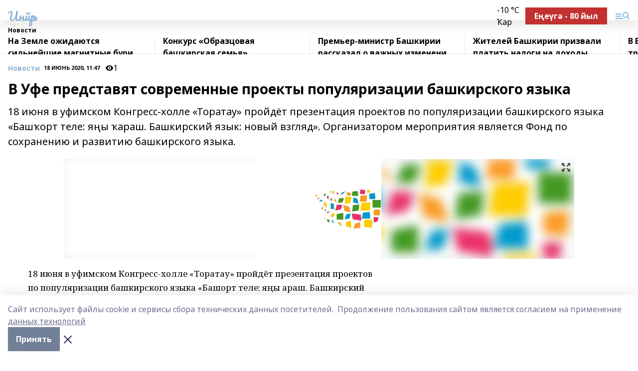

--- FILE ---
content_type: text/html; charset=utf-8
request_url: https://inzerarh.ru/news/novosti/2020-06-18/v-ufe-predstavyat-sovremennye-proekty-populyarizatsii-bashkirskogo-yazyka-1357382
body_size: 31290
content:
<!doctype html>
<html data-n-head-ssr lang="ru" data-n-head="%7B%22lang%22:%7B%22ssr%22:%22ru%22%7D%7D">
  <head >
    <title>В Уфе представят современные проекты популяризации башкирского языка</title><meta data-n-head="ssr" data-hid="google" name="google" content="notranslate"><meta data-n-head="ssr" data-hid="charset" charset="utf-8"><meta data-n-head="ssr" name="viewport" content="width=1300"><meta data-n-head="ssr" data-hid="og:url" property="og:url" content="https://inzerarh.ru/news/novosti/2020-06-18/v-ufe-predstavyat-sovremennye-proekty-populyarizatsii-bashkirskogo-yazyka-1357382"><meta data-n-head="ssr" data-hid="og:type" property="og:type" content="article"><meta data-n-head="ssr" name="yandex-verification" content="730b94bd2f9e05f4"><meta data-n-head="ssr" name="google-site-verification" content="5tyMkH-oAz3bCVm7N2GPTU-8g3KegB6pSuLydkRRJac"><meta data-n-head="ssr" data-hid="og:title" property="og:title" content="В Уфе представят современные проекты популяризации башкирского языка"><meta data-n-head="ssr" data-hid="og:description" property="og:description" content="18 июня в уфимском Конгресс-холле «Торатау» пройдёт презентация проектов по популяризации башкирского языка «Башҡорт теле: яңы ҡараш. Башкирский язык: новый взгляд». Организатором мероприятия является Фонд по сохранению и развитию башкирского языка."><meta data-n-head="ssr" data-hid="description" name="description" content="18 июня в уфимском Конгресс-холле «Торатау» пройдёт презентация проектов по популяризации башкирского языка «Башҡорт теле: яңы ҡараш. Башкирский язык: новый взгляд». Организатором мероприятия является Фонд по сохранению и развитию башкирского языка."><meta data-n-head="ssr" data-hid="og:image" property="og:image" content="https://inzerarh.ru/attachments/28721bef34772292f12382056e937b180c6f82df/store/crop/0/0/1024/1019/1024/1019/0/681bb203cf1890599d7da4ef4960df398681cf8522d2e9a5d21d67369c8b/placeholder.png"><link data-n-head="ssr" rel="icon" href="https://api.bashinform.ru/attachments/e98c0f5b6f7212f2db76c58523ce76d93c7cef07/store/f7f40737a112d16bae5432762bafcdce095cb81c7842228ca4c4d86cf043/gup.ico"><link data-n-head="ssr" rel="canonical" href="https://inzerarh.ru/news/novosti/2020-06-18/v-ufe-predstavyat-sovremennye-proekty-populyarizatsii-bashkirskogo-yazyka-1357382"><link data-n-head="ssr" rel="preconnect" href="https://fonts.googleapis.com"><link data-n-head="ssr" rel="stylesheet" href="/fonts/noto-sans/index.css"><link data-n-head="ssr" rel="stylesheet" href="https://fonts.googleapis.com/css2?family=Noto+Serif:wght@400;700&amp;display=swap"><link data-n-head="ssr" rel="stylesheet" href="https://fonts.googleapis.com/css2?family=Inter:wght@400;600;700;900&amp;display=swap"><link data-n-head="ssr" rel="stylesheet" href="https://fonts.googleapis.com/css2?family=Montserrat:wght@400;700&amp;display=swap"><link data-n-head="ssr" rel="stylesheet" href="https://fonts.googleapis.com/css2?family=Pacifico&amp;display=swap"><style data-n-head="ssr">:root { --active-color: #8bb1d4; }</style><script data-n-head="ssr" src="https://yastatic.net/pcode/adfox/loader.js" crossorigin="anonymous"></script><script data-n-head="ssr" src="https://vk.com/js/api/openapi.js" async></script><script data-n-head="ssr" src="https://widget.sparrow.ru/js/embed.js" async></script><script data-n-head="ssr" src="https://yandex.ru/ads/system/header-bidding.js" async></script><script data-n-head="ssr" src="https://ads.digitalcaramel.com/js/bashinform.ru.js" type="text/javascript"></script><script data-n-head="ssr">window.yaContextCb = window.yaContextCb || []</script><script data-n-head="ssr" src="https://yandex.ru/ads/system/context.js" async></script><script data-n-head="ssr" type="application/ld+json">{
            "@context": "https://schema.org",
            "@type": "NewsArticle",
            "mainEntityOfPage": {
              "@type": "WebPage",
              "@id": "https://inzerarh.ru/news/novosti/2020-06-18/v-ufe-predstavyat-sovremennye-proekty-populyarizatsii-bashkirskogo-yazyka-1357382"
            },
            "headline" : "В Уфе представят современные проекты популяризации башкирского языка",
            "image": [
              "https://inzerarh.ru/attachments/28721bef34772292f12382056e937b180c6f82df/store/crop/0/0/1024/1019/1024/1019/0/681bb203cf1890599d7da4ef4960df398681cf8522d2e9a5d21d67369c8b/placeholder.png"
            ],
            "datePublished": "2020-06-18T11:47:09.000+05:00",
            "author": [],
            "publisher": {
              "@type": "Organization",
              "name": "Инйәр",
              "logo": {
                "@type": "ImageObject",
                "url": "null"
              }
            },
            "description": "18 июня в уфимском Конгресс-холле «Торатау» пройдёт презентация проектов по популяризации башкирского языка «Башҡорт теле: яңы ҡараш. Башкирский язык: новый взгляд». Организатором мероприятия является Фонд по сохранению и развитию башкирского языка."
          }</script><link rel="preload" href="/_nuxt/05b0bf6.js" as="script"><link rel="preload" href="/_nuxt/622ad3e.js" as="script"><link rel="preload" href="/_nuxt/95dcbeb.js" as="script"><link rel="preload" href="/_nuxt/b4f0b53.js" as="script"><link rel="preload" href="/_nuxt/a4b02bc.js" as="script"><link rel="preload" href="/_nuxt/1f4701a.js" as="script"><link rel="preload" href="/_nuxt/bb7a823.js" as="script"><link rel="preload" href="/_nuxt/61cd1ad.js" as="script"><link rel="preload" href="/_nuxt/3795d03.js" as="script"><link rel="preload" href="/_nuxt/9842943.js" as="script"><style data-vue-ssr-id="02097838:0 0211d3d2:0 7e56e4e3:0 78c231fa:0 2b202313:0 3ba5510c:0 7deb7420:0 7501b878:0 67a80222:0 01f9c408:0 f11faff8:0 01b9542b:0 74a8f3db:0 fd82e6f0:0 69552a97:0 2bc4b7f8:0 77d4baa4:0 6f94af7f:0 0a7c8cf7:0 67baf181:0 a473ccf0:0 3eb3f9ae:0 0684d134:0 7eba589d:0 6ec1390e:0 689e6882:0 37ea13fc:0 44e53ad8:0 d15e8f64:0">.fade-enter,.fade-leave-to{opacity:0}.fade-enter-active,.fade-leave-active{transition:opacity .2s ease}.fade-up-enter-active,.fade-up-leave-active{transition:all .35s}.fade-up-enter,.fade-up-leave-to{opacity:0;transform:translateY(-20px)}.rubric-date{display:flex;align-items:flex-end;margin-bottom:1rem}.cm-rubric{font-weight:700;font-size:14px;margin-right:.5rem;color:var(--active-color)}.cm-date{font-size:11px;text-transform:uppercase;font-weight:700}.cm-story{font-weight:700;font-size:14px;margin-left:.5rem;margin-right:.5rem;color:var(--active-color)}.serif-text{font-family:Noto Serif,serif;line-height:1.65;font-size:17px}.bg-img{background-size:cover;background-position:50%;height:0;position:relative;background-color:#e2e2e2;padding-bottom:56%;>img{position:absolute;left:0;top:0;width:100%;height:100%;-o-object-fit:cover;object-fit:cover;-o-object-position:center;object-position:center}}.btn{--text-opacity:1;color:#fff;color:rgba(255,255,255,var(--text-opacity));text-align:center;padding-top:1.5rem;padding-bottom:1.5rem;font-weight:700;cursor:pointer;margin-top:2rem;border-radius:8px;font-size:20px;background:var(--active-color)}.checkbox{border-radius:.5rem;border-width:1px;margin-right:1.25rem;cursor:pointer;border-color:#e9e9eb;width:32px;height:32px}.checkbox.__active{background:var(--active-color) 50% no-repeat url([data-uri]);border-color:var(--active-color)}.h1{margin-top:1rem;margin-bottom:1.5rem;font-weight:700;line-height:1.07;font-size:32px}.all-matters{text-align:center;cursor:pointer;padding-top:1.5rem;padding-bottom:1.5rem;font-weight:700;margin-bottom:2rem;border-radius:8px;background:#f5f5f5;font-size:20px}.all-matters.__small{padding-top:.75rem;padding-bottom:.75rem;margin-top:1.5rem;font-size:14px;border-radius:4px}[data-desktop]{.rubric-date{margin-bottom:1.25rem}.h1{font-size:46px;margin-top:1.5rem;margin-bottom:1.5rem}section.cols{display:grid;margin-left:58px;grid-gap:16px;grid-template-columns:816px 42px 300px}section.list-cols{display:grid;grid-gap:40px;grid-template-columns:1fr 300px}.matter-grid{display:flex;flex-wrap:wrap;margin-right:-16px}.top-sticky{position:-webkit-sticky;position:sticky;top:48px}.top-sticky.local{top:56px}.top-sticky.ig{top:86px}.top-sticky-matter{position:-webkit-sticky;position:sticky;z-index:1;top:102px}.top-sticky-matter.local{top:110px}.top-sticky-matter.ig{top:140px}}.search-form{display:flex;border-bottom-width:1px;--border-opacity:1;border-color:#fff;border-color:rgba(255,255,255,var(--border-opacity));padding-bottom:.75rem;justify-content:space-between;align-items:center;--text-opacity:1;color:#fff;color:rgba(255,255,255,var(--text-opacity));.reset{cursor:pointer;opacity:.5;display:block}input{background-color:transparent;border-style:none;--text-opacity:1;color:#fff;color:rgba(255,255,255,var(--text-opacity));outline:2px solid transparent;outline-offset:2px;width:66.666667%;font-size:20px}input::-moz-placeholder{color:hsla(0,0%,100%,.18824)}input:-ms-input-placeholder{color:hsla(0,0%,100%,.18824)}input::placeholder{color:hsla(0,0%,100%,.18824)}}[data-desktop] .search-form{width:820px;button{border-radius:.25rem;font-weight:700;padding:.5rem 1.5rem;cursor:pointer;--text-opacity:1;color:#fff;color:rgba(255,255,255,var(--text-opacity));font-size:22px;background:var(--active-color)}input{font-size:28px}.reset{margin-right:2rem;margin-left:auto}}html.locked{overflow:hidden}html{body{letter-spacing:-.03em;font-family:Noto Sans,sans-serif;line-height:1.19;font-size:14px}ol,ul{margin-left:2rem;margin-bottom:1rem;li{margin-bottom:.5rem}}ol{list-style-type:decimal}ul{list-style-type:disc}a{cursor:pointer;color:inherit}iframe,img,object,video{max-width:100%}}.container{padding-left:16px;padding-right:16px}[data-desktop]{min-width:1250px;.container{margin-left:auto;margin-right:auto;padding-left:0;padding-right:0;width:1250px}}
/*! normalize.css v8.0.1 | MIT License | github.com/necolas/normalize.css */html{line-height:1.15;-webkit-text-size-adjust:100%}body{margin:0}main{display:block}h1{font-size:2em;margin:.67em 0}hr{box-sizing:content-box;height:0;overflow:visible}pre{font-family:monospace,monospace;font-size:1em}a{background-color:transparent}abbr[title]{border-bottom:none;text-decoration:underline;-webkit-text-decoration:underline dotted;text-decoration:underline dotted}b,strong{font-weight:bolder}code,kbd,samp{font-family:monospace,monospace;font-size:1em}small{font-size:80%}sub,sup{font-size:75%;line-height:0;position:relative;vertical-align:baseline}sub{bottom:-.25em}sup{top:-.5em}img{border-style:none}button,input,optgroup,select,textarea{font-family:inherit;font-size:100%;line-height:1.15;margin:0}button,input{overflow:visible}button,select{text-transform:none}[type=button],[type=reset],[type=submit],button{-webkit-appearance:button}[type=button]::-moz-focus-inner,[type=reset]::-moz-focus-inner,[type=submit]::-moz-focus-inner,button::-moz-focus-inner{border-style:none;padding:0}[type=button]:-moz-focusring,[type=reset]:-moz-focusring,[type=submit]:-moz-focusring,button:-moz-focusring{outline:1px dotted ButtonText}fieldset{padding:.35em .75em .625em}legend{box-sizing:border-box;color:inherit;display:table;max-width:100%;padding:0;white-space:normal}progress{vertical-align:baseline}textarea{overflow:auto}[type=checkbox],[type=radio]{box-sizing:border-box;padding:0}[type=number]::-webkit-inner-spin-button,[type=number]::-webkit-outer-spin-button{height:auto}[type=search]{-webkit-appearance:textfield;outline-offset:-2px}[type=search]::-webkit-search-decoration{-webkit-appearance:none}::-webkit-file-upload-button{-webkit-appearance:button;font:inherit}details{display:block}summary{display:list-item}[hidden],template{display:none}blockquote,dd,dl,figure,h1,h2,h3,h4,h5,h6,hr,p,pre{margin:0}button{background-color:transparent;background-image:none}button:focus{outline:1px dotted;outline:5px auto -webkit-focus-ring-color}fieldset,ol,ul{margin:0;padding:0}ol,ul{list-style:none}html{font-family:Noto Sans,sans-serif;line-height:1.5}*,:after,:before{box-sizing:border-box;border:0 solid #e2e8f0}hr{border-top-width:1px}img{border-style:solid}textarea{resize:vertical}input::-moz-placeholder,textarea::-moz-placeholder{color:#a0aec0}input:-ms-input-placeholder,textarea:-ms-input-placeholder{color:#a0aec0}input::placeholder,textarea::placeholder{color:#a0aec0}[role=button],button{cursor:pointer}table{border-collapse:collapse}h1,h2,h3,h4,h5,h6{font-size:inherit;font-weight:inherit}a{color:inherit;text-decoration:inherit}button,input,optgroup,select,textarea{padding:0;line-height:inherit;color:inherit}code,kbd,pre,samp{font-family:Menlo,Monaco,Consolas,"Liberation Mono","Courier New",monospace}audio,canvas,embed,iframe,img,object,svg,video{display:block;vertical-align:middle}img,video{max-width:100%;height:auto}.appearance-none{-webkit-appearance:none;-moz-appearance:none;appearance:none}.bg-transparent{background-color:transparent}.bg-black{--bg-opacity:1;background-color:#000;background-color:rgba(0,0,0,var(--bg-opacity))}.bg-white{--bg-opacity:1;background-color:#fff;background-color:rgba(255,255,255,var(--bg-opacity))}.bg-gray-200{--bg-opacity:1;background-color:#edf2f7;background-color:rgba(237,242,247,var(--bg-opacity))}.bg-center{background-position:50%}.bg-top{background-position:top}.bg-no-repeat{background-repeat:no-repeat}.bg-cover{background-size:cover}.bg-contain{background-size:contain}.border-collapse{border-collapse:collapse}.border-black{--border-opacity:1;border-color:#000;border-color:rgba(0,0,0,var(--border-opacity))}.border-blue-400{--border-opacity:1;border-color:#63b3ed;border-color:rgba(99,179,237,var(--border-opacity))}.rounded{border-radius:.25rem}.rounded-lg{border-radius:.5rem}.rounded-full{border-radius:9999px}.border-none{border-style:none}.border-2{border-width:2px}.border-4{border-width:4px}.border{border-width:1px}.border-t-0{border-top-width:0}.border-t{border-top-width:1px}.border-b{border-bottom-width:1px}.cursor-pointer{cursor:pointer}.block{display:block}.inline-block{display:inline-block}.flex{display:flex}.table{display:table}.grid{display:grid}.hidden{display:none}.flex-col{flex-direction:column}.flex-wrap{flex-wrap:wrap}.flex-no-wrap{flex-wrap:nowrap}.items-center{align-items:center}.justify-center{justify-content:center}.justify-between{justify-content:space-between}.flex-grow-0{flex-grow:0}.flex-shrink-0{flex-shrink:0}.order-first{order:-9999}.order-last{order:9999}.font-sans{font-family:Noto Sans,sans-serif}.font-serif{font-family:Noto Serif,serif}.font-medium{font-weight:500}.font-semibold{font-weight:600}.font-bold{font-weight:700}.h-6{height:1.5rem}.h-12{height:3rem}.h-auto{height:auto}.h-full{height:100%}.text-xs{font-size:11px}.text-sm{font-size:12px}.text-base{font-size:14px}.text-lg{font-size:16px}.text-xl{font-size:18px}.text-2xl{font-size:21px}.text-3xl{font-size:30px}.text-4xl{font-size:46px}.leading-6{line-height:1.5rem}.leading-none{line-height:1}.leading-tight{line-height:1.07}.leading-snug{line-height:1.125}.m-0{margin:0}.my-0{margin-top:0;margin-bottom:0}.mx-0{margin-left:0;margin-right:0}.mx-1{margin-left:.25rem;margin-right:.25rem}.mx-2{margin-left:.5rem;margin-right:.5rem}.my-4{margin-top:1rem;margin-bottom:1rem}.mx-4{margin-left:1rem;margin-right:1rem}.my-5{margin-top:1.25rem;margin-bottom:1.25rem}.mx-5{margin-left:1.25rem;margin-right:1.25rem}.my-6{margin-top:1.5rem;margin-bottom:1.5rem}.my-8{margin-top:2rem;margin-bottom:2rem}.mx-auto{margin-left:auto;margin-right:auto}.-mx-3{margin-left:-.75rem;margin-right:-.75rem}.-my-4{margin-top:-1rem;margin-bottom:-1rem}.mt-0{margin-top:0}.mr-0{margin-right:0}.mb-0{margin-bottom:0}.ml-0{margin-left:0}.mt-1{margin-top:.25rem}.mr-1{margin-right:.25rem}.mb-1{margin-bottom:.25rem}.ml-1{margin-left:.25rem}.mt-2{margin-top:.5rem}.mr-2{margin-right:.5rem}.mb-2{margin-bottom:.5rem}.ml-2{margin-left:.5rem}.mt-3{margin-top:.75rem}.mr-3{margin-right:.75rem}.mb-3{margin-bottom:.75rem}.mt-4{margin-top:1rem}.mr-4{margin-right:1rem}.mb-4{margin-bottom:1rem}.ml-4{margin-left:1rem}.mt-5{margin-top:1.25rem}.mr-5{margin-right:1.25rem}.mb-5{margin-bottom:1.25rem}.mt-6{margin-top:1.5rem}.mr-6{margin-right:1.5rem}.mb-6{margin-bottom:1.5rem}.mt-8{margin-top:2rem}.mr-8{margin-right:2rem}.mb-8{margin-bottom:2rem}.ml-8{margin-left:2rem}.mt-10{margin-top:2.5rem}.ml-10{margin-left:2.5rem}.mt-12{margin-top:3rem}.mb-12{margin-bottom:3rem}.mt-16{margin-top:4rem}.mb-16{margin-bottom:4rem}.mr-20{margin-right:5rem}.mr-auto{margin-right:auto}.ml-auto{margin-left:auto}.-mt-2{margin-top:-.5rem}.max-w-none{max-width:none}.max-w-full{max-width:100%}.object-contain{-o-object-fit:contain;object-fit:contain}.object-cover{-o-object-fit:cover;object-fit:cover}.object-center{-o-object-position:center;object-position:center}.opacity-0{opacity:0}.opacity-50{opacity:.5}.outline-none{outline:2px solid transparent;outline-offset:2px}.overflow-auto{overflow:auto}.overflow-hidden{overflow:hidden}.overflow-visible{overflow:visible}.p-0{padding:0}.p-2{padding:.5rem}.p-3{padding:.75rem}.p-4{padding:1rem}.p-8{padding:2rem}.px-0{padding-left:0;padding-right:0}.py-1{padding-top:.25rem;padding-bottom:.25rem}.px-1{padding-left:.25rem;padding-right:.25rem}.py-2{padding-top:.5rem;padding-bottom:.5rem}.px-2{padding-left:.5rem;padding-right:.5rem}.py-3{padding-top:.75rem;padding-bottom:.75rem}.px-3{padding-left:.75rem;padding-right:.75rem}.py-4{padding-top:1rem;padding-bottom:1rem}.px-4{padding-left:1rem;padding-right:1rem}.px-5{padding-left:1.25rem;padding-right:1.25rem}.px-6{padding-left:1.5rem;padding-right:1.5rem}.py-8{padding-top:2rem;padding-bottom:2rem}.py-10{padding-top:2.5rem;padding-bottom:2.5rem}.pt-0{padding-top:0}.pr-0{padding-right:0}.pb-0{padding-bottom:0}.pt-1{padding-top:.25rem}.pt-2{padding-top:.5rem}.pb-2{padding-bottom:.5rem}.pl-2{padding-left:.5rem}.pt-3{padding-top:.75rem}.pb-3{padding-bottom:.75rem}.pt-4{padding-top:1rem}.pr-4{padding-right:1rem}.pb-4{padding-bottom:1rem}.pl-4{padding-left:1rem}.pt-5{padding-top:1.25rem}.pr-5{padding-right:1.25rem}.pb-5{padding-bottom:1.25rem}.pl-5{padding-left:1.25rem}.pt-6{padding-top:1.5rem}.pb-6{padding-bottom:1.5rem}.pl-6{padding-left:1.5rem}.pt-8{padding-top:2rem}.pb-8{padding-bottom:2rem}.pr-10{padding-right:2.5rem}.pb-12{padding-bottom:3rem}.pl-12{padding-left:3rem}.pb-16{padding-bottom:4rem}.pointer-events-none{pointer-events:none}.fixed{position:fixed}.absolute{position:absolute}.relative{position:relative}.sticky{position:-webkit-sticky;position:sticky}.top-0{top:0}.right-0{right:0}.bottom-0{bottom:0}.left-0{left:0}.left-auto{left:auto}.shadow{box-shadow:0 1px 3px 0 rgba(0,0,0,.1),0 1px 2px 0 rgba(0,0,0,.06)}.shadow-none{box-shadow:none}.text-center{text-align:center}.text-right{text-align:right}.text-transparent{color:transparent}.text-black{--text-opacity:1;color:#000;color:rgba(0,0,0,var(--text-opacity))}.text-white{--text-opacity:1;color:#fff;color:rgba(255,255,255,var(--text-opacity))}.text-gray-600{--text-opacity:1;color:#718096;color:rgba(113,128,150,var(--text-opacity))}.text-gray-700{--text-opacity:1;color:#4a5568;color:rgba(74,85,104,var(--text-opacity))}.uppercase{text-transform:uppercase}.underline{text-decoration:underline}.tracking-tight{letter-spacing:-.05em}.select-none{-webkit-user-select:none;-moz-user-select:none;-ms-user-select:none;user-select:none}.select-all{-webkit-user-select:all;-moz-user-select:all;-ms-user-select:all;user-select:all}.visible{visibility:visible}.invisible{visibility:hidden}.whitespace-no-wrap{white-space:nowrap}.w-auto{width:auto}.w-1\/3{width:33.333333%}.w-full{width:100%}.z-20{z-index:20}.z-50{z-index:50}.gap-1{grid-gap:.25rem;gap:.25rem}.gap-2{grid-gap:.5rem;gap:.5rem}.gap-3{grid-gap:.75rem;gap:.75rem}.gap-4{grid-gap:1rem;gap:1rem}.gap-5{grid-gap:1.25rem;gap:1.25rem}.gap-6{grid-gap:1.5rem;gap:1.5rem}.gap-8{grid-gap:2rem;gap:2rem}.gap-10{grid-gap:2.5rem;gap:2.5rem}.grid-cols-1{grid-template-columns:repeat(1,minmax(0,1fr))}.grid-cols-2{grid-template-columns:repeat(2,minmax(0,1fr))}.grid-cols-3{grid-template-columns:repeat(3,minmax(0,1fr))}.grid-cols-4{grid-template-columns:repeat(4,minmax(0,1fr))}.grid-cols-5{grid-template-columns:repeat(5,minmax(0,1fr))}.transform{--transform-translate-x:0;--transform-translate-y:0;--transform-rotate:0;--transform-skew-x:0;--transform-skew-y:0;--transform-scale-x:1;--transform-scale-y:1;transform:translateX(var(--transform-translate-x)) translateY(var(--transform-translate-y)) rotate(var(--transform-rotate)) skewX(var(--transform-skew-x)) skewY(var(--transform-skew-y)) scaleX(var(--transform-scale-x)) scaleY(var(--transform-scale-y))}.transition-all{transition-property:all}.transition{transition-property:background-color,border-color,color,fill,stroke,opacity,box-shadow,transform}@-webkit-keyframes spin{to{transform:rotate(1turn)}}@keyframes spin{to{transform:rotate(1turn)}}@-webkit-keyframes ping{75%,to{transform:scale(2);opacity:0}}@keyframes ping{75%,to{transform:scale(2);opacity:0}}@-webkit-keyframes pulse{50%{opacity:.5}}@keyframes pulse{50%{opacity:.5}}@-webkit-keyframes bounce{0%,to{transform:translateY(-25%);-webkit-animation-timing-function:cubic-bezier(.8,0,1,1);animation-timing-function:cubic-bezier(.8,0,1,1)}50%{transform:none;-webkit-animation-timing-function:cubic-bezier(0,0,.2,1);animation-timing-function:cubic-bezier(0,0,.2,1)}}@keyframes bounce{0%,to{transform:translateY(-25%);-webkit-animation-timing-function:cubic-bezier(.8,0,1,1);animation-timing-function:cubic-bezier(.8,0,1,1)}50%{transform:none;-webkit-animation-timing-function:cubic-bezier(0,0,.2,1);animation-timing-function:cubic-bezier(0,0,.2,1)}}
.nuxt-progress{position:fixed;top:0;left:0;right:0;height:2px;width:0;opacity:1;transition:width .1s,opacity .4s;background-color:var(--active-color);z-index:999999}.nuxt-progress.nuxt-progress-notransition{transition:none}.nuxt-progress-failed{background-color:red}
.page_1iNBq{position:relative;min-height:65vh}[data-desktop]{.topBanner_Im5IM{margin-left:auto;margin-right:auto;width:1256px}}
.bnr_2VvRX{margin-left:auto;margin-right:auto;width:300px}.bnr_2VvRX:not(:empty){margin-bottom:1rem}.bnrContainer_1ho9N.mb-0 .bnr_2VvRX{margin-bottom:0}[data-desktop]{.bnr_2VvRX{width:auto;margin-left:0;margin-right:0}}
.topline-container[data-v-7682f57c]{position:-webkit-sticky;position:sticky;top:0;z-index:10}.bottom-menu[data-v-7682f57c]{--bg-opacity:1;background-color:#fff;background-color:rgba(255,255,255,var(--bg-opacity));height:45px;box-shadow:0 15px 20px rgba(0,0,0,.08)}.bottom-menu.__dark[data-v-7682f57c]{--bg-opacity:1;background-color:#000;background-color:rgba(0,0,0,var(--bg-opacity));.bottom-menu-link{--text-opacity:1;color:#fff;color:rgba(255,255,255,var(--text-opacity))}.bottom-menu-link:hover{color:var(--active-color)}}.bottom-menu-links[data-v-7682f57c]{display:flex;overflow:auto;grid-gap:1rem;gap:1rem;padding-top:1rem;padding-bottom:1rem;scrollbar-width:none}.bottom-menu-links[data-v-7682f57c]::-webkit-scrollbar{display:none}.bottom-menu-link[data-v-7682f57c]{white-space:nowrap;font-weight:700}.bottom-menu-link[data-v-7682f57c]:hover{color:var(--active-color)}
.topline_KUXuM{--bg-opacity:1;background-color:#fff;background-color:rgba(255,255,255,var(--bg-opacity));padding-top:.5rem;padding-bottom:.5rem;position:relative;box-shadow:0 15px 20px rgba(0,0,0,.08);height:40px;z-index:1}.topline_KUXuM.__dark_3HDH5{--bg-opacity:1;background-color:#000;background-color:rgba(0,0,0,var(--bg-opacity))}[data-desktop]{.topline_KUXuM{height:50px}}
.container_3LUUG{display:flex;align-items:center;justify-content:space-between}.container_3LUUG.__dark_AMgBk{.logo_1geVj{--text-opacity:1;color:#fff;color:rgba(255,255,255,var(--text-opacity))}.menu-trigger_2_P72{--bg-opacity:1;background-color:#fff;background-color:rgba(255,255,255,var(--bg-opacity))}.lang_107ai,.topline-item_1BCyx{--text-opacity:1;color:#fff;color:rgba(255,255,255,var(--text-opacity))}.lang_107ai{background-image:url([data-uri])}}.lang_107ai{margin-left:auto;margin-right:1.25rem;padding-right:1rem;padding-left:.5rem;cursor:pointer;display:flex;align-items:center;font-weight:700;-webkit-appearance:none;-moz-appearance:none;appearance:none;outline:2px solid transparent;outline-offset:2px;text-transform:uppercase;background:no-repeat url([data-uri]) calc(100% - 3px) 50%}.logo-img_9ttWw{max-height:30px}.logo-text_Gwlnp{white-space:nowrap;font-family:Pacifico,serif;font-size:24px;line-height:.9;color:var(--active-color)}.menu-trigger_2_P72{cursor:pointer;width:30px;height:24px;background:var(--active-color);-webkit-mask:no-repeat url(/_nuxt/img/menu.cffb7c4.svg) center;mask:no-repeat url(/_nuxt/img/menu.cffb7c4.svg) center}.menu-trigger_2_P72.__cross_3NUSb{-webkit-mask-image:url([data-uri]);mask-image:url([data-uri])}.topline-item_1BCyx{font-weight:700;line-height:1;margin-right:16px}.topline-item_1BCyx,.topline-item_1BCyx.blue_1SDgs,.topline-item_1BCyx.red_1EmKm{--text-opacity:1;color:#fff;color:rgba(255,255,255,var(--text-opacity))}.topline-item_1BCyx.blue_1SDgs,.topline-item_1BCyx.red_1EmKm{padding:9px 18px;background:#8bb1d4}.topline-item_1BCyx.red_1EmKm{background:#c23030}.topline-item_1BCyx.default_3xuLv{font-size:12px;color:var(--active-color);max-width:100px}[data-desktop]{.logo-img_9ttWw{max-height:40px}.logo-text_Gwlnp{position:relative;top:-3px;font-size:36px}.slogan-desktop_2LraR{font-size:11px;margin-left:2.5rem;font-weight:700;text-transform:uppercase;color:#5e6a70}.lang_107ai{margin-left:0}}
.weather[data-v-f75b9a02]{display:flex;align-items:center;.icon{border-radius:9999px;margin-right:.5rem;background:var(--active-color) no-repeat 50%/11px;width:18px;height:18px}.clear{background-image:url(/_nuxt/img/clear.504a39c.svg)}.clouds{background-image:url(/_nuxt/img/clouds.35bb1b1.svg)}.few_clouds{background-image:url(/_nuxt/img/few_clouds.849e8ce.svg)}.rain{background-image:url(/_nuxt/img/rain.fa221cc.svg)}.snow{background-image:url(/_nuxt/img/snow.3971728.svg)}.thunderstorm_w_rain{background-image:url(/_nuxt/img/thunderstorm_w_rain.f4f5bf2.svg)}.thunderstorm{background-image:url(/_nuxt/img/thunderstorm.bbf00c1.svg)}.text{font-size:12px;font-weight:700;line-height:1;color:rgba(0,0,0,.9)}}.__dark.weather .text[data-v-f75b9a02]{--text-opacity:1;color:#fff;color:rgba(255,255,255,var(--text-opacity))}
.block_35WEi{position:-webkit-sticky;position:sticky;left:0;width:100%;padding-top:.75rem;padding-bottom:.75rem;--bg-opacity:1;background-color:#fff;background-color:rgba(255,255,255,var(--bg-opacity));--text-opacity:1;color:#000;color:rgba(0,0,0,var(--text-opacity));height:68px;z-index:8;border-bottom:1px solid rgba(0,0,0,.08235)}.block_35WEi.invisible_3bwn4{visibility:hidden}.block_35WEi.local_2u9p8,.block_35WEi.local_ext_2mSQw{top:40px}.block_35WEi.local_2u9p8.has_bottom_items_u0rcZ,.block_35WEi.local_ext_2mSQw.has_bottom_items_u0rcZ{top:85px}.block_35WEi.ig_3ld7e{top:50px}.block_35WEi.ig_3ld7e.has_bottom_items_u0rcZ{top:95px}.block_35WEi.bi_3BhQ1,.block_35WEi.bi_ext_1Yp6j{top:49px}.block_35WEi.bi_3BhQ1.has_bottom_items_u0rcZ,.block_35WEi.bi_ext_1Yp6j.has_bottom_items_u0rcZ{top:94px}.block_35WEi.red_wPGsU{background:#fdf3f3;.blockTitle_1BF2P{color:#d65a47}}.block_35WEi.blue_2AJX7{background:#e6ecf2;.blockTitle_1BF2P{color:#8bb1d4}}.block_35WEi{.loading_1RKbb{height:1.5rem;margin:0 auto}}.blockTitle_1BF2P{font-weight:700;font-size:12px;margin-bottom:.25rem;display:inline-block;overflow:hidden;max-height:1.2em;display:-webkit-box;-webkit-line-clamp:1;-webkit-box-orient:vertical;text-overflow:ellipsis}.items_2XU71{display:flex;overflow:auto;margin-left:-16px;margin-right:-16px;padding-left:16px;padding-right:16px}.items_2XU71::-webkit-scrollbar{display:none}.item_KFfAv{flex-shrink:0;flex-grow:0;padding-right:1rem;margin-right:1rem;font-weight:700;overflow:hidden;width:295px;max-height:2.4em;border-right:1px solid rgba(0,0,0,.08235);display:-webkit-box;-webkit-line-clamp:2;-webkit-box-orient:vertical;text-overflow:ellipsis}.item_KFfAv:hover{opacity:.75}[data-desktop]{.block_35WEi{height:54px}.block_35WEi.local_2u9p8,.block_35WEi.local_ext_2mSQw{top:50px}.block_35WEi.local_2u9p8.has_bottom_items_u0rcZ,.block_35WEi.local_ext_2mSQw.has_bottom_items_u0rcZ{top:95px}.block_35WEi.ig_3ld7e{top:80px}.block_35WEi.ig_3ld7e.has_bottom_items_u0rcZ{top:125px}.block_35WEi.bi_3BhQ1,.block_35WEi.bi_ext_1Yp6j{top:42px}.block_35WEi.bi_3BhQ1.has_bottom_items_u0rcZ,.block_35WEi.bi_ext_1Yp6j.has_bottom_items_u0rcZ{top:87px}.block_35WEi.image_3yONs{.prev_1cQoq{background-image:url([data-uri])}.next_827zB{background-image:url([data-uri])}}.wrapper_TrcU4{display:grid;grid-template-columns:240px calc(100% - 320px)}.next_827zB,.prev_1cQoq{position:absolute;cursor:pointer;width:24px;height:24px;top:4px;left:210px;background:url([data-uri])}.next_827zB{left:auto;right:15px;background:url([data-uri])}.blockTitle_1BF2P{font-size:18px;padding-right:2.5rem;margin-right:0;max-height:2.4em;-webkit-line-clamp:2}.items_2XU71{margin-left:0;padding-left:0;-ms-scroll-snap-type:x mandatory;scroll-snap-type:x mandatory;scroll-behavior:smooth;scrollbar-width:none}.item_KFfAv,.items_2XU71{margin-right:0;padding-right:0}.item_KFfAv{padding-left:1.25rem;scroll-snap-align:start;width:310px;border-left:1px solid rgba(0,0,0,.08235);border-right:none}}
@-webkit-keyframes rotate-data-v-8cdd8c10{0%{transform:rotate(0)}to{transform:rotate(1turn)}}@keyframes rotate-data-v-8cdd8c10{0%{transform:rotate(0)}to{transform:rotate(1turn)}}.component[data-v-8cdd8c10]{height:3rem;margin-top:1.5rem;margin-bottom:1.5rem;display:flex;justify-content:center;align-items:center;span{height:100%;width:4rem;background:no-repeat url(/_nuxt/img/loading.dd38236.svg) 50%/contain;-webkit-animation:rotate-data-v-8cdd8c10 .8s infinite;animation:rotate-data-v-8cdd8c10 .8s infinite}}
.promo_ZrQsB{text-align:center;display:block;--text-opacity:1;color:#fff;color:rgba(255,255,255,var(--text-opacity));font-weight:500;font-size:16px;line-height:1;position:relative;z-index:1;background:#d65a47;padding:6px 20px}[data-desktop]{.promo_ZrQsB{margin-left:auto;margin-right:auto;font-size:18px;padding:12px 40px}}
.feedTriggerMobile_1uP3h{text-align:center;width:100%;left:0;bottom:0;padding:1rem;color:#000;color:rgba(0,0,0,var(--text-opacity));background:#e7e7e7;filter:drop-shadow(0 -10px 30px rgba(0,0,0,.4))}.feedTriggerMobile_1uP3h,[data-desktop] .feedTriggerDesktop_eR1zC{position:fixed;font-weight:700;--text-opacity:1;z-index:8}[data-desktop] .feedTriggerDesktop_eR1zC{color:#fff;color:rgba(255,255,255,var(--text-opacity));cursor:pointer;padding:1rem 1rem 1rem 1.5rem;display:flex;align-items:center;justify-content:space-between;width:auto;font-size:28px;right:20px;bottom:20px;line-height:.85;background:var(--active-color);.new_36fkO{--bg-opacity:1;background-color:#fff;background-color:rgba(255,255,255,var(--bg-opacity));font-size:18px;padding:.25rem .5rem;margin-left:1rem;color:var(--active-color)}}
.noindex_1PbKm{display:block}.rubricDate_XPC5P{display:flex;margin-bottom:1rem;align-items:center;flex-wrap:wrap;grid-row-gap:.5rem;row-gap:.5rem}[data-desktop]{.rubricDate_XPC5P{margin-left:58px}.noindex_1PbKm,.pollContainer_25rgc{margin-left:40px}.noindex_1PbKm{width:700px}}
.h1_fQcc_{margin-top:0;margin-bottom:1rem;font-size:28px}.bigLead_37UJd{margin-bottom:1.25rem;font-size:20px}[data-desktop]{.h1_fQcc_{margin-bottom:1.25rem;margin-top:0;font-size:40px}.bigLead_37UJd{font-size:21px;margin-bottom:2rem}.smallLead_3mYo6{font-size:21px;font-weight:500}.leadImg_n0Xok{display:grid;grid-gap:2rem;gap:2rem;margin-bottom:2rem;grid-template-columns:repeat(2,minmax(0,1fr));margin-left:40px;width:700px}}
.partner[data-v-73e20f19]{margin-top:1rem;margin-bottom:1rem;color:rgba(0,0,0,.31373)}
.blurImgContainer_3_532{position:relative;overflow:hidden;--bg-opacity:1;background-color:#edf2f7;background-color:rgba(237,242,247,var(--bg-opacity));background-position:50%;background-repeat:no-repeat;display:flex;align-items:center;justify-content:center;aspect-ratio:16/9;background-image:url(/img/loading.svg)}.blurImgBlur_2fI8T{background-position:50%;background-size:cover;filter:blur(10px)}.blurImgBlur_2fI8T,.blurImgImg_ZaMSE{position:absolute;left:0;top:0;width:100%;height:100%}.blurImgImg_ZaMSE{-o-object-fit:contain;object-fit:contain;-o-object-position:center;object-position:center}.play_hPlPQ{background-size:contain;background-position:50%;background-repeat:no-repeat;position:relative;z-index:1;width:18%;min-width:30px;max-width:80px;aspect-ratio:1/1;background-image:url([data-uri])}[data-desktop]{.play_hPlPQ{min-width:35px}}
.fs-icon[data-v-2dcb0dcc]{position:absolute;cursor:pointer;right:0;top:0;transition-property:background-color,border-color,color,fill,stroke,opacity,box-shadow,transform;transition-duration:.3s;width:25px;height:25px;background:url(/_nuxt/img/fs.32f317e.svg) 0 100% no-repeat}
.photoText_slx0c{padding-top:.25rem;font-family:Noto Serif,serif;font-size:13px;a{color:var(--active-color)}}.author_1ZcJr{color:rgba(0,0,0,.50196);span{margin-right:.25rem}}[data-desktop]{.photoText_slx0c{padding-top:.75rem;font-size:12px;line-height:1}.author_1ZcJr{font-size:11px}}.photoText_slx0c.textWhite_m9vxt{--text-opacity:1;color:#fff;color:rgba(255,255,255,var(--text-opacity));.author_1ZcJr{--text-opacity:1;color:#fff;color:rgba(255,255,255,var(--text-opacity))}}
.block_1h4f8{margin-bottom:1.5rem}[data-desktop] .block_1h4f8{margin-bottom:2rem}
.paragraph[data-v-7a4bd814]{a{color:var(--active-color)}p{margin-bottom:1.5rem}ol,ul{margin-left:2rem;margin-bottom:1rem;li{margin-bottom:.5rem}}ol{list-style-type:decimal}ul{list-style-type:disc}.question{font-weight:700;font-size:21px;line-height:1.43}.answer:before,.question:before{content:"— "}h2,h3,h4{font-weight:700;margin-bottom:1.5rem;line-height:1.07;font-family:Noto Sans,sans-serif}h2{font-size:30px}h3{font-size:21px}h4{font-size:18px}blockquote{padding-top:1rem;padding-bottom:1rem;margin-bottom:1rem;font-weight:700;font-family:Noto Sans,sans-serif;border-top:6px solid var(--active-color);border-bottom:6px solid var(--active-color);font-size:19px;line-height:1.15}.table-wrapper{overflow:auto}table{border-collapse:collapse;margin-top:1rem;margin-bottom:1rem;min-width:100%;td{padding:.75rem .5rem;border-width:1px}p{margin:0}}}
.readus_3o8ag{margin-bottom:1.5rem;font-weight:700;font-size:16px}.subscribeButton_2yILe{font-weight:700;--text-opacity:1;color:#fff;color:rgba(255,255,255,var(--text-opacity));text-align:center;letter-spacing:-.05em;background:var(--active-color);padding:0 8px 3px;border-radius:11px;font-size:15px;width:140px}.rTitle_ae5sX{margin-bottom:1rem;font-family:Noto Sans,sans-serif;font-weight:700;color:#202022;font-size:20px;font-style:normal;line-height:normal}.items_1vOtx{display:flex;flex-wrap:wrap;grid-gap:.75rem;gap:.75rem;max-width:360px}.items_1vOtx.regional_OHiaP{.socialIcon_1xwkP{width:calc(33% - 10px)}.socialIcon_1xwkP:first-child,.socialIcon_1xwkP:nth-child(2){width:calc(50% - 10px)}}.socialIcon_1xwkP{margin-bottom:.5rem;background-size:contain;background-repeat:no-repeat;flex-shrink:0;width:calc(50% - 10px);background-position:0;height:30px}.vkIcon_1J2rG{background-image:url(/_nuxt/img/vk.07bf3d5.svg)}.vkShortIcon_1XRTC{background-image:url(/_nuxt/img/vk-short.1e19426.svg)}.tgIcon_3Y6iI{background-image:url(/_nuxt/img/tg.bfb93b5.svg)}.zenIcon_1Vpt0{background-image:url(/_nuxt/img/zen.1c41c49.svg)}.okIcon_3Q4dv{background-image:url(/_nuxt/img/ok.de8d66c.svg)}.okShortIcon_12fSg{background-image:url(/_nuxt/img/ok-short.e0e3723.svg)}.maxIcon_3MreL{background-image:url(/_nuxt/img/max.da7c1ef.png)}[data-desktop]{.readus_3o8ag{margin-left:2.5rem}.items_1vOtx{flex-wrap:nowrap;max-width:none;align-items:center}.subscribeButton_2yILe{text-align:center;font-weight:700;width:auto;padding:4px 7px 7px;font-size:25px}.socialIcon_1xwkP{height:45px}.vkIcon_1J2rG{width:197px!important}.vkShortIcon_1XRTC{width:90px!important}.tgIcon_3Y6iI{width:160px!important}.zenIcon_1Vpt0{width:110px!important}.okIcon_3Q4dv{width:256px!important}.okShortIcon_12fSg{width:90px!important}.maxIcon_3MreL{width:110px!important}}
.socials_3qx1G{margin-bottom:1.5rem}.socials_3qx1G.__black a{--border-opacity:1;border-color:#000;border-color:rgba(0,0,0,var(--border-opacity))}.socials_3qx1G.__border-white_1pZ66 .items_JTU4t a{--border-opacity:1;border-color:#fff;border-color:rgba(255,255,255,var(--border-opacity))}.socials_3qx1G{a{display:block;background-position:50%;background-repeat:no-repeat;cursor:pointer;width:20%;border:.5px solid #e2e2e2;border-right-width:0;height:42px}a:last-child{border-right-width:1px}}.items_JTU4t{display:flex}.vk_3jS8H{background-image:url(/_nuxt/img/vk.a3fc87d.svg)}.ok_3Znis{background-image:url(/_nuxt/img/ok.480e53f.svg)}.wa_32a2a{background-image:url(/_nuxt/img/wa.f2f254d.svg)}.tg_1vndD{background-image:url([data-uri])}.print_3gkIT{background-image:url(/_nuxt/img/print.f5ef7f3.svg)}.max_sqBYC{background-image:url([data-uri])}[data-desktop]{.socials_3qx1G{margin-bottom:0;width:42px}.socials_3qx1G.__sticky{position:-webkit-sticky;position:sticky;top:102px}.socials_3qx1G.__sticky.local_3XMUZ{top:110px}.socials_3qx1G.__sticky.ig_zkzMn{top:140px}.socials_3qx1G{a{width:auto;border-width:1px;border-bottom-width:0}a:last-child{border-bottom-width:1px}}.items_JTU4t{display:block}}.socials_3qx1G.__dark_1QzU6{a{border-color:#373737}.vk_3jS8H{background-image:url(/_nuxt/img/vk-white.dc41d20.svg)}.ok_3Znis{background-image:url(/_nuxt/img/ok-white.c2036d3.svg)}.wa_32a2a{background-image:url(/_nuxt/img/wa-white.e567518.svg)}.tg_1vndD{background-image:url([data-uri])}.print_3gkIT{background-image:url(/_nuxt/img/print-white.f6fd3d9.svg)}.max_sqBYC{background-image:url([data-uri])}}
.blockTitle_2XRiy{margin-bottom:.75rem;font-weight:700;font-size:28px}.itemsContainer_3JjHp{overflow:auto;margin-right:-1rem}.items_Kf7PA{width:770px;display:flex;overflow:auto}.teaserItem_ZVyTH{padding:.75rem;background:#f2f2f4;width:240px;margin-right:16px;.img_3lUmb{margin-bottom:.5rem}.title_3KNuK{line-height:1.07;font-size:18px;font-weight:700}}.teaserItem_ZVyTH:hover .title_3KNuK{color:var(--active-color)}[data-desktop]{.blockTitle_2XRiy{font-size:30px}.itemsContainer_3JjHp{margin-right:0;overflow:visible}.items_Kf7PA{display:grid;grid-template-columns:repeat(3,minmax(0,1fr));grid-gap:1.5rem;gap:1.5rem;width:auto;overflow:visible}.teaserItem_ZVyTH{width:auto;margin-right:0;background-color:transparent;padding:0;.img_3lUmb{background:#8894a2 url(/_nuxt/img/pattern-mix.5c9ce73.svg) 100% 100% no-repeat;padding-right:40px}.title_3KNuK{font-size:21px}}}
[data-desktop]{.item_3TsvC{margin-bottom:16px;margin-right:16px;width:calc(25% - 16px)}}
.item[data-v-14fd56fc]{display:grid;grid-template-columns:repeat(1,minmax(0,1fr));grid-gap:.5rem;gap:.5rem;grid-template-rows:120px 1fr;.rubric-date{margin-bottom:4px}}.item.__see-also[data-v-14fd56fc]{grid-template-rows:170px 1fr}.item:hover .title[data-v-14fd56fc]{color:var(--active-color)}.title[data-v-14fd56fc]{font-size:18px;font-weight:700}.text[data-v-14fd56fc]{display:flex;flex-direction:column;justify-content:space-between}.author[data-v-14fd56fc]{margin-top:.5rem;padding-top:.5rem;display:grid;grid-gap:.5rem;gap:.5rem;grid-template-columns:42px 1fr;border-top:1px solid #e2e2e2;justify-self:flex-end}.author-text[data-v-14fd56fc]{font-size:12px;max-width:170px}.author-avatar[data-v-14fd56fc]{--bg-opacity:1;background-color:#edf2f7;background-color:rgba(237,242,247,var(--bg-opacity));border-radius:9999px;background-size:cover;width:42px;height:42px}
.item[data-v-f5fa529c]{--text-opacity:1;color:#000;color:rgba(0,0,0,var(--text-opacity));display:flex;flex-direction:column;justify-content:space-between;min-height:250px;padding:8px 12px 30px 8px;background:var(--active-color) no-repeat url(/_nuxt/img/pattern-angle.d4c8b12.svg) 100% 100%/240px}.item.__large[data-v-f5fa529c]{background-size:auto;padding:10px 20px 30px 10px;.title{font-size:30px}}.item:hover .title[data-v-f5fa529c]{opacity:.6}.rubric-date[data-v-f5fa529c]{margin-bottom:.5rem}.cm-rubric[data-v-f5fa529c]{--text-opacity:1;color:#000;color:rgba(0,0,0,var(--text-opacity))}.cm-date[data-v-f5fa529c]{opacity:.5}.title[data-v-f5fa529c]{font-weight:700;font-size:21px;word-wrap:break-word;-webkit-hyphens:auto;-ms-hyphens:auto;hyphens:auto;white-space:pre-wrap}.author[data-v-f5fa529c]{display:grid;grid-gap:.5rem;gap:.5rem;padding-bottom:.75rem;--bg-opacity:1;background-color:#fff;background-color:rgba(255,255,255,var(--bg-opacity));padding-top:.75rem;grid-template-columns:42px 1fr;margin:50px -12px -30px -10px}.author-avatar[data-v-f5fa529c]{border-radius:9999px;background-size:cover;--bg-opacity:1;background-color:#edf2f7;background-color:rgba(237,242,247,var(--bg-opacity));width:42px;height:42px}
.footer_2pohu{padding:2rem .75rem;margin-top:2rem;position:relative;background:#282828;color:#eceff1}[data-desktop]{.footer_2pohu{padding:2.5rem 0}}
.footerContainer_YJ8Ze{display:grid;grid-template-columns:repeat(1,minmax(0,1fr));grid-gap:20px;font-family:Inter,sans-serif;font-size:13px;line-height:1.38;a{--text-opacity:1;color:#fff;color:rgba(255,255,255,var(--text-opacity));opacity:.75}a:hover{opacity:.5}}.contacts_3N-fT{display:grid;grid-template-columns:repeat(1,minmax(0,1fr));grid-gap:.75rem;gap:.75rem}[data-desktop]{.footerContainer_YJ8Ze{grid-gap:2.5rem;gap:2.5rem;grid-template-columns:1fr 1fr 1fr 220px;padding-bottom:20px!important}.footerContainer_YJ8Ze.__2_3FM1O{grid-template-columns:1fr 220px}.footerContainer_YJ8Ze.__3_2yCD-{grid-template-columns:1fr 1fr 220px}.footerContainer_YJ8Ze.__4_33040{grid-template-columns:1fr 1fr 1fr 220px}}</style>
  </head>
  <body class="desktop " data-desktop="1" data-n-head="%7B%22class%22:%7B%22ssr%22:%22desktop%20%22%7D,%22data-desktop%22:%7B%22ssr%22:%221%22%7D%7D">
    <div data-server-rendered="true" id="__nuxt"><!----><div id="__layout"><div><!----> <div class="bg-white"><div class="bnrContainer_1ho9N mb-0 topBanner_Im5IM"><div title="banner_1" class="adfox-bnr bnr_2VvRX"></div></div> <!----> <div class="mb-0 bnrContainer_1ho9N"><div title="fullscreen" class="html-bnr bnr_2VvRX"></div></div> <!----></div> <div class="topline-container" data-v-7682f57c><div data-v-7682f57c><div class="topline_KUXuM"><div class="container container_3LUUG"><a href="/" class="nuxt-link-active logo-text_Gwlnp">Инйәр</a> <!----> <div class="weather ml-auto mr-3" data-v-f75b9a02><div class="icon snow" data-v-f75b9a02></div> <div class="text" data-v-f75b9a02>-10 °С <br data-v-f75b9a02>Ҡар</div></div> <a href="/rubric/pobeda-80" target="_blank" class="topline-item_1BCyx red_1EmKm">Еңеүгә - 80 йыл</a> <!----> <div class="menu-trigger_2_P72"></div></div></div></div> <!----></div> <div><div class="block_35WEi undefined local_ext_2mSQw"><div class="component loading_1RKbb" data-v-8cdd8c10><span data-v-8cdd8c10></span></div></div> <!----> <div class="page_1iNBq"><div><!----> <div class="feedTriggerDesktop_eR1zC"><span>Бөтә яңылыҡтар</span> <!----></div></div> <div class="container mt-4"><div><div class="rubricDate_XPC5P"><a href="/news/novosti" class="cm-rubric nuxt-link-active">Новости</a> <div class="cm-date mr-2">18 Июнь 2020, 11:47</div> <div class="flex items-center gap-1 mx-1"><img src="[data-uri]" alt> <div>1</div></div> <!----></div> <section class="cols"><div><div class="mb-4"><!----> <h1 class="h1 h1_fQcc_">В Уфе представят современные проекты популяризации башкирского языка</h1> <h2 class="bigLead_37UJd">18 июня в уфимском Конгресс-холле «Торатау» пройдёт презентация проектов по популяризации башкирского языка «Башҡорт теле: яңы ҡараш. Башкирский язык: новый взгляд». Организатором мероприятия является Фонд по сохранению и развитию башкирского языка.</h2> <div data-v-73e20f19><!----> <!----></div> <!----> <div class="relative mx-auto" style="max-width:1024px;"><div><div class="blurImgContainer_3_532" style="filter:brightness(100%);min-height:200px;"><div class="blurImgBlur_2fI8T" style="background-image:url(https://inzerarh.ru/attachments/222660ff9778a3cf01a6787ad2d22566dc766767/store/crop/0/0/1024/1019/1600/0/0/681bb203cf1890599d7da4ef4960df398681cf8522d2e9a5d21d67369c8b/placeholder.png);"></div> <img src="https://inzerarh.ru/attachments/222660ff9778a3cf01a6787ad2d22566dc766767/store/crop/0/0/1024/1019/1600/0/0/681bb203cf1890599d7da4ef4960df398681cf8522d2e9a5d21d67369c8b/placeholder.png" class="blurImgImg_ZaMSE"> <!----></div> <div class="fs-icon" data-v-2dcb0dcc></div></div> <!----></div></div> <!----> <div><div class="block_1h4f8"><div class="paragraph serif-text" style="margin-left:40px;width:700px;" data-v-7a4bd814><span style="background-color: #ffffff;">18 июня в уфимском Конгресс-холле &laquo;Торатау&raquo; пройдёт презентация проектов по популяризации башкирского языка &laquo;Башҡорт теле: яңы ҡараш. Башкирский язык: новый взгляд&raquo;. Организатором мероприятия является Фонд по сохранению и развитию башкирского языка.<br />Авторы и разработчики мобильных приложений, Интернет-ресурсов, дистанционных курсов &ndash; представят свои проекты в онлайн и офлайн форматах. Для широкой аудитории состоится прямая трансляция в эфире телеканала БСТ и в социальных сетях.<br />В ходе презентации участникам расскажут о первых башкирских подкастах в ВКонтакте и iTunes, приложениях &laquo;IQБалабаш&raquo;, &laquo;Инофон&raquo;, &laquo;Сәләм&raquo;, &laquo;Башворд&raquo;, о бренде прогрессивно развивающейся молодёжи &laquo;Аҫылташ&raquo;.<br />В качестве специального гостя мероприятия высупит ZAINETDIN.<br />Начало презентации &ndash; в 19:00 часов.</span></div></div></div> <!----> <!----> <!----> <!----> <!----> <!----> <!----> <!----> <div class="readus_3o8ag"><div class="rTitle_ae5sX">Читайте нас</div> <div class="items_1vOtx regional_OHiaP"><a href="https://web.max.ru/-68213481715094" target="_blank" title="Открыть в новом окне." class="socialIcon_1xwkP maxIcon_3MreL"></a> <a href="https://web.telegram.org/k/#@gazeta_inzer" target="_blank" title="Открыть в новом окне." class="socialIcon_1xwkP tgIcon_3Y6iI"></a> <a href="https://vk.com/gazeta_inzer?from=groups" target="_blank" title="Открыть в новом окне." class="socialIcon_1xwkP vkShortIcon_1XRTC"></a> <!----> <a href="https://ok.ru/group/55107645276297" target="_blank" title="Открыть в новом окне." class="socialIcon_1xwkP okShortIcon_12fSg"></a></div></div></div> <div><div class="__sticky socials_3qx1G"><div class="items_JTU4t"><a class="vk_3jS8H"></a><a class="tg_1vndD"></a><a class="wa_32a2a"></a><a class="ok_3Znis"></a><a class="max_sqBYC"></a> <a class="print_3gkIT"></a></div></div></div> <div><div class="top-sticky-matter "><div class="flex bnrContainer_1ho9N"><div title="banner_6" class="adfox-bnr bnr_2VvRX"></div></div> <div class="flex bnrContainer_1ho9N"><div title="banner_9" class="html-bnr bnr_2VvRX"></div></div></div></div></section></div> <!----> <div><!----> <div class="mb-8"><div class="blockTitle_2XRiy">Редакция һайлауы</div> <div class="matter-grid"><a href="/news/novosti/2025-04-30/respublikanan-ike-proekt-ya-shylar-i-ben-inde-4219008" class="item __see-also item_3TsvC" data-v-14fd56fc><div data-v-14fd56fc><div class="blurImgContainer_3_532" data-v-14fd56fc><div class="blurImgBlur_2fI8T"></div> <img class="blurImgImg_ZaMSE"> <!----></div></div> <div class="text" data-v-14fd56fc><div data-v-14fd56fc><div class="rubric-date" data-v-14fd56fc><div class="cm-rubric" data-v-14fd56fc>Новости</div> <div class="cm-date" data-v-14fd56fc>30 Апрель 2025, 08:27</div></div> <div class="title" data-v-14fd56fc>Республиканан ике проект яҡшылар иҫәбенә инде </div></div> <!----></div></a><a href="/news/novosti/2025-04-29/yan-yn-sy-ar-a-shtraf-t-l-y-s-k-e-4218457" class="item __see-also item_3TsvC" data-v-f5fa529c><div data-v-f5fa529c><div class="rubric-date" data-v-f5fa529c><div class="cm-rubric" data-v-f5fa529c>Новости</div> <div class="cm-date" data-v-f5fa529c>29 Апрель 2025, 15:52</div></div> <div class="title" data-v-f5fa529c>Янғын сығарһаң, штраф түләйәсәкһең </div></div> <!----></a></div></div> <div class="mb-8"><div class="blockTitle_2XRiy">Новости партнеров</div> <div class="itemsContainer_3JjHp"><div class="items_Kf7PA"><a href="https://fotobank02.ru/" class="teaserItem_ZVyTH"><div class="img_3lUmb"><div class="blurImgContainer_3_532"><div class="blurImgBlur_2fI8T"></div> <img class="blurImgImg_ZaMSE"> <!----></div></div> <div class="title_3KNuK">Фотобанк журналистов РБ</div></a><a href="https://fotobank02.ru/еда-и-напитки/" class="teaserItem_ZVyTH"><div class="img_3lUmb"><div class="blurImgContainer_3_532"><div class="blurImgBlur_2fI8T"></div> <img class="blurImgImg_ZaMSE"> <!----></div></div> <div class="title_3KNuK">Рубрика &quot;Еда и напитки&quot;</div></a><a href="https://fotobank02.ru/животные/" class="teaserItem_ZVyTH"><div class="img_3lUmb"><div class="blurImgContainer_3_532"><div class="blurImgBlur_2fI8T"></div> <img class="blurImgImg_ZaMSE"> <!----></div></div> <div class="title_3KNuK">Рубрика &quot;Животные&quot;</div></a></div></div></div></div> <!----> <!----> <!----> <!----></div> <div class="component" style="display:none;" data-v-8cdd8c10><span data-v-8cdd8c10></span></div> <div class="inf"></div></div></div> <div class="footer_2pohu"><div><div class="footerContainer_YJ8Ze __2_3FM1O __3_2yCD- __4_33040 container"><div><p>&copy; 2020-2026 Сайт издания "Инйәр" Копирование информации сайта разрешено только с письменного согласия администрации</p>
<p></p>
<p></p>
<p></p>
<p><a href="https://inzerarh.ru/pages/ob-ispolzovanii-personalnykh-dannykh">Об использовании персональных данных</a></p></div> <div><p><b>Адресы: </b>453030, Архангельский район, с. Архангельское, ул. Советская, 18</p>
<p></p></div> <div><p><b>Телефондар:</b></p>
<p><b>Баш мөхәррир: </b>83477421457</p>
<p><b>Реклама хеҙмәте: </b>8-347-74 (2-18-66)</p>
<p><b>Редакция: </b>8-34774 (2-12-87)</p>
<p><b>Кадрҙар бүлеге: </b>8-34774 (2-18-44)</p>
<p><b>Электрон почта: </b><a href="mailto:inzer_arh@mail.ru">inzer_arh@mail.ru</a></p></div> <div class="contacts_3N-fT"><!----><!----><!----><!----><!----><!----><!----><!----></div></div> <div class="container"><div class="flex mt-4"><a href="https://metrika.yandex.ru/stat/?id=45246306" target="_blank" rel="nofollow" class="mr-4"><img src="https://informer.yandex.ru/informer/45246306/3_0_FFFFFFFF_EFEFEFFF_0_pageviews" alt="Яндекс.Метрика" title="Яндекс.Метрика: данные за сегодня (просмотры, визиты и уникальные посетители)" style="width:88px; height:31px; border:0;"></a> <a href="https://www.liveinternet.ru/click" target="_blank" class="mr-4"><img src="https://counter.yadro.ru/logo?11.6" title="LiveInternet: показано число просмотров за 24 часа, посетителей за 24 часа и за сегодня" alt width="88" height="31" style="border:0"></a> <!----></div></div></div></div> <!----><!----><!----><!----><!----><!----><!----><!----><!----><!----><!----></div></div></div><script>window.__NUXT__=(function(a,b,c,d,e,f,g,h,i,j,k,l,m,n,o,p,q,r,s,t,u,v,w,x,y,z,A,B,C,D,E,F,G,H,I,J,K,L,M,N,O,P,Q,R,S,T,U,V,W,X,Y,Z,_,$,aa,ab,ac,ad,ae,af,ag,ah,ai,aj,ak,al,am,an,ao,ap,aq,ar,as,at,au,av,aw,ax,ay,az,aA,aB,aC,aD,aE,aF,aG,aH,aI,aJ,aK,aL,aM,aN,aO,aP,aQ,aR,aS,aT,aU,aV,aW,aX,aY,aZ,a_,a$,ba,bb,bc,bd,be,bf,bg,bh,bi,bj,bk,bl,bm,bn,bo,bp,bq,br,bs,bt,bu,bv,bw,bx,by,bz,bA,bB,bC,bD,bE,bF,bG){ab.id=1357382;ab.title=ac;ab.lead=J;ab.is_promo=b;ab.erid=a;ab.show_authors=b;ab.published_at=ad;ab.noindex_text=a;ab.platform_id=i;ab.lightning=b;ab.registration_area=k;ab.is_partners_matter=b;ab.mark_as_ads=b;ab.advertiser_details=a;ab.kind=p;ab.kind_path=r;ab.image={author:a,source:a,description:a,width:1024,height:1019,url:ae,apply_blackout:e};ab.image_90="https:\u002F\u002Finzerarh.ru\u002Fattachments\u002F7445361281618d29880bc2b6641e0e57c66b6063\u002Fstore\u002Fcrop\u002F0\u002F0\u002F1024\u002F1019\u002F90\u002F0\u002F0\u002F681bb203cf1890599d7da4ef4960df398681cf8522d2e9a5d21d67369c8b\u002Fplaceholder.png";ab.image_250="https:\u002F\u002Finzerarh.ru\u002Fattachments\u002F03d3686c1b6767023a945e3e45445dea2d8490f7\u002Fstore\u002Fcrop\u002F0\u002F0\u002F1024\u002F1019\u002F250\u002F0\u002F0\u002F681bb203cf1890599d7da4ef4960df398681cf8522d2e9a5d21d67369c8b\u002Fplaceholder.png";ab.image_800="https:\u002F\u002Finzerarh.ru\u002Fattachments\u002Fb524ec2f9956f25ebf58d0be5848559a0adedb0b\u002Fstore\u002Fcrop\u002F0\u002F0\u002F1024\u002F1019\u002F800\u002F0\u002F0\u002F681bb203cf1890599d7da4ef4960df398681cf8522d2e9a5d21d67369c8b\u002Fplaceholder.png";ab.image_1600="https:\u002F\u002Finzerarh.ru\u002Fattachments\u002F222660ff9778a3cf01a6787ad2d22566dc766767\u002Fstore\u002Fcrop\u002F0\u002F0\u002F1024\u002F1019\u002F1600\u002F0\u002F0\u002F681bb203cf1890599d7da4ef4960df398681cf8522d2e9a5d21d67369c8b\u002Fplaceholder.png";ab.path=af;ab.rubric_title=l;ab.rubric_path=t;ab.type=n;ab.authors=[];ab.platform_title=h;ab.platform_host=j;ab.meta_information_attributes={id:1210411,title:a,description:J,keywords:a};ab.theme="white";ab.noindex=a;ab.hide_views=b;ab.views=w;ab.content_blocks=[{position:w,kind:c,text:"\u003Cspan style=\"background-color: #ffffff;\"\u003E18 июня в уфимском Конгресс-холле &laquo;Торатау&raquo; пройдёт презентация проектов по популяризации башкирского языка &laquo;Башҡорт теле: яңы ҡараш. Башкирский язык: новый взгляд&raquo;. Организатором мероприятия является Фонд по сохранению и развитию башкирского языка.\u003Cbr \u002F\u003EАвторы и разработчики мобильных приложений, Интернет-ресурсов, дистанционных курсов &ndash; представят свои проекты в онлайн и офлайн форматах. Для широкой аудитории состоится прямая трансляция в эфире телеканала БСТ и в социальных сетях.\u003Cbr \u002F\u003EВ ходе презентации участникам расскажут о первых башкирских подкастах в ВКонтакте и iTunes, приложениях &laquo;IQБалабаш&raquo;, &laquo;Инофон&raquo;, &laquo;Сәләм&raquo;, &laquo;Башворд&raquo;, о бренде прогрессивно развивающейся молодёжи &laquo;Аҫылташ&raquo;.\u003Cbr \u002F\u003EВ качестве специального гостя мероприятия высупит ZAINETDIN.\u003Cbr \u002F\u003EНачало презентации &ndash; в 19:00 часов.\u003C\u002Fspan\u003E"}];ab.poll=a;ab.official_comment=a;ab.tags=[];ab.schema_org=[{"@context":ag,"@type":K,url:j,logo:a},{"@context":ag,"@type":"BreadcrumbList",itemListElement:[{"@type":ah,position:w,name:n,item:{name:n,"@id":"https:\u002F\u002Finzerarh.ru\u002Fnews"}},{"@type":ah,position:D,name:l,item:{name:l,"@id":"https:\u002F\u002Finzerarh.ru\u002Fnews\u002Fnovosti"}}]},{"@context":"http:\u002F\u002Fschema.org","@type":"NewsArticle",mainEntityOfPage:{"@type":"WebPage","@id":ai},headline:ac,genre:l,url:ai,description:J,text:" 18 июня в уфимском Конгресс-холле «Торатау» пройдёт презентация проектов по популяризации башкирского языка «Башҡорт теле: яңы ҡараш. Башкирский язык: новый взгляд». Организатором мероприятия является Фонд по сохранению и развитию башкирского языка.Авторы и разработчики мобильных приложений, Интернет-ресурсов, дистанционных курсов – представят свои проекты в онлайн и офлайн форматах. Для широкой аудитории состоится прямая трансляция в эфире телеканала БСТ и в социальных сетях.В ходе презентации участникам расскажут о первых башкирских подкастах в ВКонтакте и iTunes, приложениях «IQБалабаш», «Инофон», «Сәләм», «Башворд», о бренде прогрессивно развивающейся молодёжи «Аҫылташ».В качестве специального гостя мероприятия высупит ZAINETDIN.Начало презентации – в 19:00 часов.",author:{"@type":K,name:h},about:[],image:[ae],datePublished:ad,dateModified:"2021-03-25T00:37:09.451+05:00",publisher:{"@type":K,name:h,logo:{"@type":"ImageObject",url:a}}}];ab.story=a;ab.small_lead_image=b;ab.translated_by=a;ab.counters={google_analytics_id:aj,yandex_metrika_id:ak,liveinternet_counter_id:al};return {layout:"default",data:[{matters:[ab]}],fetch:{"0":{mainItem:a,minorItem:a}},error:a,state:{platform:{meta_information_attributes:{id:i,title:h,description:am,keywords:am},id:i,color:"#8bb1d4",title:h,domain:"inzerarh.ru",hostname:j,footer_text:a,favicon_url:"https:\u002F\u002Fapi.bashinform.ru\u002Fattachments\u002Fe98c0f5b6f7212f2db76c58523ce76d93c7cef07\u002Fstore\u002Ff7f40737a112d16bae5432762bafcdce095cb81c7842228ca4c4d86cf043\u002Fgup.ico",contact_email:"feedback@rbsmi.ru",logo_mobile_url:a,logo_desktop_url:a,logo_footer_url:a,weather_data:{desc:"Snow",temp:-10.35,date:"2026-01-19T12:58:54+00:00"},template:"local_ext",footer_column_first:"\u003Cp\u003E&copy; 2020-2026 Сайт издания \"Инйәр\" Копирование информации сайта разрешено только с письменного согласия администрации\u003C\u002Fp\u003E\n\u003Cp\u003E\u003C\u002Fp\u003E\n\u003Cp\u003E\u003C\u002Fp\u003E\n\u003Cp\u003E\u003C\u002Fp\u003E\n\u003Cp\u003E\u003Ca href=\"https:\u002F\u002Finzerarh.ru\u002Fpages\u002Fob-ispolzovanii-personalnykh-dannykh\"\u003EОб использовании персональных данных\u003C\u002Fa\u003E\u003C\u002Fp\u003E",footer_column_second:"\u003Cp\u003E\u003Cb\u003EАдресы: \u003C\u002Fb\u003E453030, Архангельский район, с. Архангельское, ул. Советская, 18\u003C\u002Fp\u003E\n\u003Cp\u003E\u003C\u002Fp\u003E",footer_column_third:"\u003Cp\u003E\u003Cb\u003EТелефондар:\u003C\u002Fb\u003E\u003C\u002Fp\u003E\n\u003Cp\u003E\u003Cb\u003EБаш мөхәррир: \u003C\u002Fb\u003E83477421457\u003C\u002Fp\u003E\n\u003Cp\u003E\u003Cb\u003EРеклама хеҙмәте: \u003C\u002Fb\u003E8-347-74 (2-18-66)\u003C\u002Fp\u003E\n\u003Cp\u003E\u003Cb\u003EРедакция: \u003C\u002Fb\u003E8-34774 (2-12-87)\u003C\u002Fp\u003E\n\u003Cp\u003E\u003Cb\u003EКадрҙар бүлеге: \u003C\u002Fb\u003E8-34774 (2-18-44)\u003C\u002Fp\u003E\n\u003Cp\u003E\u003Cb\u003EЭлектрон почта: \u003C\u002Fb\u003E\u003Ca href=\"mailto:inzer_arh@mail.ru\"\u003Einzer_arh@mail.ru\u003C\u002Fa\u003E\u003C\u002Fp\u003E",link_yandex_news:g,h1_title_on_main_page:g,send_pulse_code:g,announcement:{title:"СЛУХОВЫЕ АППАРАТЫ - 26 мая в ГОСАПТЕКЕ с. Архангельское!",description:G,url:"https:\u002F\u002Finzerarh.ru\u002Farticles\u002Freklama\u002F2022-05-24\u002Fsluhovye-apparaty-26-maya-v-gosapteke-s-arhangelskoe-2816514",is_active:b,image:{author:a,source:a,description:a,width:L,height:500,url:"https:\u002F\u002Finzerarh.ru\u002Fattachments\u002F6c8bf57350fc38373e77330c357933b40f6ae4b3\u002Fstore\u002Fcrop\u002F0\u002F0\u002F800\u002F500\u002F800\u002F500\u002F0\u002Fe1d4b10ee21f13f66c430fbe19dfc1307eedc87d0f9bbdb7e4796434cf5d\u002F%D0%90%D0%A0%D0%A5%D0%90%D0%9D%D0%93%D0%95%D0%9B%D0%AC%D0%A1%D0%9A%D0%9E%D0%95+%D1%86%D0%B2.jpg",apply_blackout:e}},banners:[{code:"{\"ownerId\":379790,\"containerId\":\"adfox_162495801904986143\",\"params\":{\"pp\":\"bpxd\",\"ps\":\"faww\",\"p2\":\"hgom\"}}",slug:"banner_1",description:"Над топлайном - “№1. 1256x250”",visibility:y,provider:q},{code:"{\"ownerId\":379790,\"containerId\":\"adfox_162495801934476896\",\"params\":{\"pp\":\"bpxe\",\"ps\":\"faww\",\"p2\":\"hgon\"}}",slug:"banner_2",description:"Лента новостей - “№2. 240x400”",visibility:y,provider:q},{code:"{\"ownerId\":379790,\"containerId\":\"adfox_162495801965164176\",\"params\":{\"pp\":\"bpxf\",\"ps\":\"faww\",\"p2\":\"hgoo\"}}",slug:"banner_3",description:"Лента новостей - “№3. 240x400”",visibility:y,provider:q},{code:"{\"ownerId\":379790,\"containerId\":\"adfox_162495802096621143\",\"params\":{\"pp\":\"bpxi\",\"ps\":\"faww\",\"p2\":\"hgor\"}}",slug:"banner_6",description:"Правая колонка. - “№6. 240x400” + ротация",visibility:y,provider:q},{code:"{\"ownerId\":379790,\"containerId\":\"adfox_162495802127657967\",\"params\":{\"pp\":\"bpxj\",\"ps\":\"faww\",\"p2\":\"hgos\"}}",slug:"banner_7",description:"Конкурс. Правая колонка. - “№7. 240x400”",visibility:y,provider:q},{code:"{\"ownerId\":379790,\"containerId\":\"adfox_162495802215749439\",\"params\":{\"pp\":\"bpxk\",\"ps\":\"faww\",\"p2\":\"hgot\"}}",slug:"m_banner_1",description:"Над топлайном - “№1. Мобайл”",visibility:E,provider:q},{code:"{\"ownerId\":379790,\"containerId\":\"adfox_162495802243193248\",\"params\":{\"pp\":\"bpxl\",\"ps\":\"faww\",\"p2\":\"hgou\"}}",slug:"m_banner_2",description:"После ленты новостей - “№2. Мобайл”",visibility:E,provider:q},{code:"{\"ownerId\":379790,\"containerId\":\"adfox_162495802277751764\",\"params\":{\"pp\":\"bpxm\",\"ps\":\"faww\",\"p2\":\"hgov\"}}",slug:"m_banner_3",description:"Между редакционным и рекламным блоками - “№3. Мобайл”",visibility:E,provider:q},{code:"{\"ownerId\":379790,\"containerId\":\"adfox_162495802350039637\",\"params\":{\"pp\":\"bpxn\",\"ps\":\"faww\",\"p2\":\"hgow\"}}",slug:"m_banner_4",description:"Плоский баннер",visibility:E,provider:q},{code:"{\"ownerId\":379790,\"containerId\":\"adfox_162495802375337571\",\"params\":{\"pp\":\"bpxo\",\"ps\":\"faww\",\"p2\":\"hgox\"}}",slug:"m_banner_5",description:"Между рекламным блоком и футером - “№5. Мобайл”",visibility:E,provider:q},{code:a,slug:"lucky_ads",description:"Рекламный код от LuckyAds",visibility:o,provider:m},{code:a,slug:"oblivki",description:"Рекламный код от Oblivki",visibility:o,provider:m},{code:a,slug:"gnezdo",description:"Рекламный код от Gnezdo",visibility:o,provider:m},{code:a,slug:an,description:"Рекламный код от MediaMetrics",visibility:o,provider:m},{code:a,slug:"yandex_rtb_head",description:"Яндекс РТБ с видеорекламой в шапке сайта",visibility:o,provider:m},{code:a,slug:"yandex_rtb_amp",description:"Яндекс РТБ на AMP страницах",visibility:o,provider:m},{code:a,slug:"yandex_rtb_footer",description:"Яндекс РТБ в футере",visibility:o,provider:m},{code:a,slug:"relap_inline",description:"Рекламный код от Relap.io In-line",visibility:o,provider:m},{code:a,slug:"relap_teaser",description:"Рекламный код от Relap.io в тизерах",visibility:o,provider:m},{code:"\u003Cdiv id=\"DivID\"\u003E\u003C\u002Fdiv\u003E\n\u003Cscript type=\"text\u002Fjavascript\"\nsrc=\"\u002F\u002Fnews.mediametrics.ru\u002Fcgi-bin\u002Fb.fcgi?ac=b&m=js&n=4&id=DivID\" \ncharset=\"UTF-8\"\u003E\n\u003C\u002Fscript\u003E",slug:an,description:"Код Mediametrics",visibility:o,provider:m},{code:"\u003C!-- Yandex.RTB R-A-5162067-1 --\u003E\n\u003Cscript\u003E\nwindow.yaContextCb.push(()=\u003E{\n\tYa.Context.AdvManager.render({\n\t\t\"blockId\": \"R-A-5162067-1\",\n\t\t\"type\": \"fullscreen\",\n\t\t\"platform\": \"touch\"\n\t})\n})\n\u003C\u002Fscript\u003E",slug:"fullscreen",description:"fullscreen РСЯ",visibility:o,provider:m},{code:"\u003Cdiv id=\"moevideobanner240400\"\u003E\u003C\u002Fdiv\u003E\n\u003Cscript type=\"text\u002Fjavascript\"\u003E\n  (\n    () =\u003E {\n      const script = document.createElement(\"script\");\n      script.src = \"https:\u002F\u002Fcdn1.moe.video\u002Fp\u002Fb.js\";\n      script.onload = () =\u003E {\n        addBanner({\n\telement: '#moevideobanner240400',\n\tplacement: 11427,\n\twidth: '240px',\n\theight: '400px',\n\tadvertCount: 0,\n        });\n      };\n      document.body.append(script);\n    }\n  )()\n\u003C\u002Fscript\u003E",slug:"banner_9",description:"Второй баннер 240х400 в материале",visibility:y,provider:m}],teaser_blocks:[],global_teaser_blocks:[{title:"Новости партнеров",is_shown_on_desktop:f,is_shown_on_mobile:f,blocks:{first:{url:"https:\u002F\u002Ffotobank02.ru\u002F",title:"Фотобанк журналистов РБ",image_url:"https:\u002F\u002Fapi.bashinform.ru\u002Fattachments\u002F63d42eda232029efef92c47b0568ba5952456ae3\u002Fstore\u002Fd7a7f8bfe555ab7353d3a7a9b6f107ca7258fc9d98077dd1521c7912bb8b\u002FWhatsApp+Image+2025-09-25+at+10.28.45.jpeg"},second:{url:"https:\u002F\u002Ffotobank02.ru\u002Fеда-и-напитки\u002F",title:"Рубрика \"Еда и напитки\"",image_url:"https:\u002F\u002Fapi.bashinform.ru\u002Fattachments\u002F65f1ca830a8d3d9a2ef4c2d2f3e04b1d41b62328\u002Fstore\u002F8e32f1273bc0aa9da026807075eb1a7448a0b6bfb52e34cafb7a1b8f40fa\u002F2025-09-25_16-16-13.jpg"},third:{url:"https:\u002F\u002Ffotobank02.ru\u002Fживотные\u002F",title:"Рубрика \"Животные\"",image_url:"https:\u002F\u002Fapi.bashinform.ru\u002Fattachments\u002Fce2247dd25de5c22a7afacb4f4e2d3b6e10cad0e\u002Fstore\u002F2920d64bbcabf9e4174c31827c6224192dff10a4c8aee0b47afd2965d121\u002F2025-09-25_16-18-10.jpg"}}}],menu_items:[],rubrics:[{slug:ao,title:"МХО-лағыларға ярҙам",id:ao},{slug:ap,title:M,id:ap},{slug:aq,title:N,id:aq},{slug:ar,title:as,id:ar},{slug:at,title:O,id:at},{slug:au,title:l,id:au},{slug:av,title:s,id:av},{slug:aw,title:P,id:aw},{slug:ax,title:Q,id:ax},{slug:ay,title:R,id:ay},{slug:az,title:S,id:az},{slug:aA,title:T,id:aA},{slug:aB,title:U,id:aB},{slug:aC,title:V,id:aC},{slug:aD,title:W,id:aD},{slug:aE,title:X,id:aE},{slug:aF,title:G,id:aF},{slug:aG,title:Y,id:aG},{slug:aH,title:Z,id:aH},{slug:aI,title:"Файҙалы эштәр йылы",id:aI}],language:"bak",language_title:"Башкирский",matter_kinds:[{id:p,title:"Новость"},{id:x,title:"Статья"},{id:"opinion",title:"Мнение"},{id:"press_conference",title:"Пресс-конференция"},{id:"card",title:"Карточки"},{id:"tilda",title:"Тильда"},{id:"gallery",title:"Фотогалерея"},{id:"video",title:"Видео"},{id:"survey",title:"Опрос"},{id:"test",title:"Тест"},{id:"podcast",title:"Подкаст"},{id:"persona",title:"Персона"},{id:"contest",title:"Конкурс"},{id:"broadcast",title:"Онлайн-трансляция"}],menu_sections:[{title:aJ,position:e,section_type:aK,menu_items:[{title:aL,url:aM,position:e,menu:d,item_type:c},{title:aN,url:aO,position:e,menu:d,item_type:c},{title:aP,url:aQ,position:e,menu:d,item_type:c},{title:aR,url:aS,position:e,menu:d,item_type:c},{title:aT,url:aU,position:e,menu:d,item_type:c}]},{title:aJ,position:e,section_type:aV,menu_items:[{title:aL,url:aM,position:e,menu:d,item_type:c},{title:aN,url:aO,position:e,menu:d,item_type:c},{title:aP,url:aQ,position:e,menu:d,item_type:c},{title:aR,url:aS,position:e,menu:d,item_type:c},{title:aT,url:aU,position:e,menu:d,item_type:c}]},{title:aW,position:e,section_type:aK,menu_items:[{title:N,url:aX,position:e,menu:d,item_type:c},{title:X,url:aY,position:w,menu:d,item_type:c},{title:G,url:aZ,position:D,menu:d,item_type:c},{title:Y,url:a_,position:H,menu:d,item_type:c},{title:S,url:a$,position:_,menu:d,item_type:c},{title:ba,url:bb,position:$,menu:d,item_type:c},{title:M,url:bc,position:bd,menu:d,item_type:c},{title:W,url:be,position:bf,menu:d,item_type:c},{title:T,url:bg,position:bh,menu:d,item_type:c},{title:U,url:bi,position:bj,menu:d,item_type:c},{title:V,url:bk,position:bl,menu:d,item_type:c},{title:bm,url:bn,position:bo,menu:d,item_type:c},{title:Z,url:bp,position:12,menu:d,item_type:c},{title:Q,url:bq,position:13,menu:d,item_type:c},{title:P,url:br,position:14,menu:d,item_type:c},{title:R,url:bs,position:15,menu:d,item_type:c},{title:bt,url:bu,position:16,menu:d,item_type:c},{title:bv,url:bw,position:17,menu:d,item_type:c},{title:bx,url:by,position:18,menu:d,item_type:c},{title:bz,url:bA,position:19,menu:d,item_type:c},{title:O,url:bB,position:20,menu:d,item_type:c},{title:l,url:bC,position:21,menu:d,item_type:c},{title:s,url:u,position:22,menu:d,item_type:c}]},{title:aW,position:e,section_type:aV,menu_items:[{title:X,url:aY,position:e,menu:d,item_type:c},{title:G,url:aZ,position:e,menu:d,item_type:c},{title:Y,url:a_,position:e,menu:d,item_type:c},{title:S,url:a$,position:e,menu:d,item_type:c},{title:ba,url:bb,position:e,menu:d,item_type:c},{title:M,url:bc,position:e,menu:d,item_type:c},{title:W,url:be,position:e,menu:d,item_type:c},{title:T,url:bg,position:e,menu:d,item_type:c},{title:U,url:bi,position:e,menu:d,item_type:c},{title:V,url:bk,position:e,menu:d,item_type:c},{title:bm,url:bn,position:e,menu:d,item_type:c},{title:Z,url:bp,position:e,menu:d,item_type:c},{title:Q,url:bq,position:e,menu:d,item_type:c},{title:P,url:br,position:e,menu:d,item_type:c},{title:R,url:bs,position:e,menu:d,item_type:c},{title:bt,url:bu,position:e,menu:d,item_type:c},{title:bv,url:bw,position:e,menu:d,item_type:c},{title:bx,url:by,position:e,menu:d,item_type:c},{title:bz,url:bA,position:e,menu:d,item_type:c},{title:O,url:bB,position:e,menu:d,item_type:c},{title:l,url:bC,position:e,menu:d,item_type:c},{title:s,url:u,position:e,menu:d,item_type:c}]}],social_networks:{social_vk:"https:\u002F\u002Fvk.com\u002Fgazeta_inzer?from=groups",social_ok:"https:\u002F\u002Fok.ru\u002Fgroup\u002F55107645276297",social_fb:g,social_ig:g,social_twitter:g,social_youtube:g,social_zen:g,social_rss:"https:\u002F\u002Finzerarh.ru\u002Frss\u002Fyandex.xml",social_telegram:"https:\u002F\u002Fweb.telegram.org\u002Fk\u002F#@gazeta_inzer",social_max:"https:\u002F\u002Fweb.max.ru\u002F-68213481715094"},analytics:{yandex_metrika_id:ak,yandex_metrika_id_2:g,google_analytics_id:aj,liveinternet_counter_id:al,yandex_verification:"730b94bd2f9e05f4",zen_verification:g,google_verification:"5tyMkH-oAz3bCVm7N2GPTU-8g3KegB6pSuLydkRRJac",mail_counter_id:g,mail_informer_id:g},related_platforms:[],contacts:{phone:g,email:g,address:g,staff_office:g,collaboration:a,receiving_office:a,advertising_office:g,editors_office:g},logo_text:h,promo_blocks:{see_also:[{position:e,matter:{id:4219008,title:bD,lead:"Путин “Рәсәй“ милли үҙәгендә “Ватанға хеҙмәт итеү хаҡына батырлыҡ һәм ҡаһарманлыҡ“ номинацияһында “Хеҙмәт“ премияһы еңеүсеһен бүләкләне. ",is_promo:b,erid:a,show_authors:f,published_at:"2025-04-30T08:27:11.000+05:00",noindex_text:a,platform_id:i,lightning:b,registration_area:k,is_partners_matter:b,mark_as_ads:b,advertiser_details:a,kind:p,kind_path:r,image:{author:a,source:a,description:bD,width:z,height:987,url:"https:\u002F\u002Finzerarh.ru\u002Fattachments\u002F192fbc00a3f8ab383d4d284ee3430091edf27525\u002Fstore\u002Fcrop\u002F0\u002F0\u002F1600\u002F987\u002F1600\u002F987\u002F0\u002Fee50b3db030ecad7bc249b66b48f7cc86c47f3dc69980e1537821d3fac5a\u002F49ca003ac402f03e9f74cd0184504e3e.jpg",apply_blackout:e},image_90:"https:\u002F\u002Finzerarh.ru\u002Fattachments\u002F81173eb7be0254aced9b3a76ce3c0a4222dc84e7\u002Fstore\u002Fcrop\u002F0\u002F0\u002F1600\u002F987\u002F90\u002F0\u002F0\u002Fee50b3db030ecad7bc249b66b48f7cc86c47f3dc69980e1537821d3fac5a\u002F49ca003ac402f03e9f74cd0184504e3e.jpg",image_250:"https:\u002F\u002Finzerarh.ru\u002Fattachments\u002Fba836b0b6a1cee46ef8fc0a38abcc4b89c1daaea\u002Fstore\u002Fcrop\u002F0\u002F0\u002F1600\u002F987\u002F250\u002F0\u002F0\u002Fee50b3db030ecad7bc249b66b48f7cc86c47f3dc69980e1537821d3fac5a\u002F49ca003ac402f03e9f74cd0184504e3e.jpg",image_800:"https:\u002F\u002Finzerarh.ru\u002Fattachments\u002F6fbab7c2f269522fa97f722f5d1edb194800fc9d\u002Fstore\u002Fcrop\u002F0\u002F0\u002F1600\u002F987\u002F800\u002F0\u002F0\u002Fee50b3db030ecad7bc249b66b48f7cc86c47f3dc69980e1537821d3fac5a\u002F49ca003ac402f03e9f74cd0184504e3e.jpg",image_1600:"https:\u002F\u002Finzerarh.ru\u002Fattachments\u002F6f81e21ee2f34d2f07edaba1c8f377fef98d828e\u002Fstore\u002Fcrop\u002F0\u002F0\u002F1600\u002F987\u002F1600\u002F0\u002F0\u002Fee50b3db030ecad7bc249b66b48f7cc86c47f3dc69980e1537821d3fac5a\u002F49ca003ac402f03e9f74cd0184504e3e.jpg",path:"\u002Fnews\u002Fnovosti\u002F2025-04-30\u002Frespublikanan-ike-proekt-ya-shylar-i-ben-inde-4219008",rubric_title:l,rubric_path:t,type:n,authors:[bE],platform_title:h,platform_host:j}},{position:w,matter:a},{position:D,matter:{id:4218457,title:"Янғын сығарһаң, штраф түләйәсәкһең ",lead:"Яҙғы-йәйге осорҙа ҡоро үләндәрҙе яндырыу менән бәйле янғындарҙың ҡырҡа артыуы ихтимал. Айырыуса, автомобиль юлдарында, болондарҙа был хәл йышыраҡ күҙәтелә. Бер рәттән, баҫыуҙарҙа ҡамыл (стерня), урып-йыйыу ҡалдыҡтары, усаҡтар һәм граждандарҙың йорттары эргәһендәге биләмәләрҙә лә сүп-сар яндырыла...",is_promo:b,erid:a,show_authors:f,published_at:"2025-04-29T15:52:10.000+05:00",noindex_text:a,platform_id:i,lightning:b,registration_area:k,is_partners_matter:b,mark_as_ads:b,advertiser_details:a,kind:p,kind_path:r,image:a,image_90:a,image_250:a,image_800:a,image_1600:a,path:"\u002Fnews\u002Fnovosti\u002F2025-04-29\u002Fyan-yn-sy-ar-a-shtraf-t-l-y-s-k-e-4218457",rubric_title:l,rubric_path:t,type:n,authors:[bE],platform_title:h,platform_host:j}},{position:H,matter:a}]},news_feed_promo_blocks:{promo:[{position:e,matter:a},{position:w,matter:a},{position:D,matter:a},{position:H,matter:a},{position:_,matter:a},{position:$,matter:a}],popular:[{position:e,matter:{id:2552926,title:"“Хәүефһеҙ һәм еңел белем алыу”",lead:"“Ғаилә” үҙәгенең райондағы бүлегендә сираттағы “Ғаилә ялы” уҙғарылды. ",is_promo:b,erid:a,show_authors:f,published_at:"2021-10-19T16:32:00.000+05:00",noindex_text:a,platform_id:i,lightning:b,registration_area:k,is_partners_matter:b,mark_as_ads:b,advertiser_details:a,kind:x,kind_path:A,image:{author:a,source:F,description:a,width:bF,height:bF,url:"https:\u002F\u002Finzerarh.ru\u002Fattachments\u002F3b45dc958e257c619de3ef13cba3b4922dfb24b7\u002Fstore\u002Fcrop\u002F0\u002F0\u002F200\u002F200\u002F200\u002F200\u002F0\u002F86d77032684bbd48b7742693b91cab62b3ae69e1d300cd23d9998a5905a2\u002Fplaceholder.png",apply_blackout:e},image_90:"https:\u002F\u002Finzerarh.ru\u002Fattachments\u002Fd26922b12a3fad001270d18398ca4fd402802331\u002Fstore\u002Fcrop\u002F0\u002F0\u002F200\u002F200\u002F90\u002F0\u002F0\u002F86d77032684bbd48b7742693b91cab62b3ae69e1d300cd23d9998a5905a2\u002Fplaceholder.png",image_250:"https:\u002F\u002Finzerarh.ru\u002Fattachments\u002F531dec335710ff8328b2c31785e435174062285d\u002Fstore\u002Fcrop\u002F0\u002F0\u002F200\u002F200\u002F250\u002F0\u002F0\u002F86d77032684bbd48b7742693b91cab62b3ae69e1d300cd23d9998a5905a2\u002Fplaceholder.png",image_800:"https:\u002F\u002Finzerarh.ru\u002Fattachments\u002Ff27d216a978ec8460e1fe3ad967d0a2caeb959c7\u002Fstore\u002Fcrop\u002F0\u002F0\u002F200\u002F200\u002F800\u002F0\u002F0\u002F86d77032684bbd48b7742693b91cab62b3ae69e1d300cd23d9998a5905a2\u002Fplaceholder.png",image_1600:"https:\u002F\u002Finzerarh.ru\u002Fattachments\u002F678c8e45af94e893b2bc9499b6734afcc3e41a5a\u002Fstore\u002Fcrop\u002F0\u002F0\u002F200\u002F200\u002F1600\u002F0\u002F0\u002F86d77032684bbd48b7742693b91cab62b3ae69e1d300cd23d9998a5905a2\u002Fplaceholder.png",path:"\u002Farticles\u002Ft-rl-n-n\u002F2021-10-19\u002Fh-ef-e-m-e-el-belem-alyu-2552926",rubric_title:s,rubric_path:u,type:B,authors:[C],platform_title:h,platform_host:j}},{position:w,matter:{id:2883737,title:"Сегодня состоялся большой шахматный турнир в с.Архангельское ",lead:"Фоторепортаж \"Международный день шахмат и турнир, посвященный памяти Хурмата Мазитова\"",is_promo:b,erid:a,show_authors:f,published_at:"2022-07-23T17:22:00.000+05:00",noindex_text:a,platform_id:i,lightning:b,registration_area:k,is_partners_matter:b,mark_as_ads:b,advertiser_details:a,kind:p,kind_path:r,image:{author:a,source:a,description:a,width:z,height:I,url:"https:\u002F\u002Finzerarh.ru\u002Fattachments\u002Feb182d9e9dabeb76495431557e641b16a7e4946b\u002Fstore\u002Fcrop\u002F0\u002F0\u002F1600\u002F1066\u002F1600\u002F1066\u002F0\u002F008bc54edb02e3fd850bb024375d63e0273682c0b6fec28304a0956955e1\u002Fplaceholder.png",apply_blackout:e},image_90:"https:\u002F\u002Finzerarh.ru\u002Fattachments\u002F4e6444c9256f5fc8b4b8f77fd95cb50cf77d228a\u002Fstore\u002Fcrop\u002F0\u002F0\u002F1600\u002F1066\u002F90\u002F0\u002F0\u002F008bc54edb02e3fd850bb024375d63e0273682c0b6fec28304a0956955e1\u002Fplaceholder.png",image_250:"https:\u002F\u002Finzerarh.ru\u002Fattachments\u002Fa68c3f285183a7419ef399ad91ca591430fe5394\u002Fstore\u002Fcrop\u002F0\u002F0\u002F1600\u002F1066\u002F250\u002F0\u002F0\u002F008bc54edb02e3fd850bb024375d63e0273682c0b6fec28304a0956955e1\u002Fplaceholder.png",image_800:"https:\u002F\u002Finzerarh.ru\u002Fattachments\u002F69a2ce7b64fd55d217aad6f23d9c8a2b75a7224a\u002Fstore\u002Fcrop\u002F0\u002F0\u002F1600\u002F1066\u002F800\u002F0\u002F0\u002F008bc54edb02e3fd850bb024375d63e0273682c0b6fec28304a0956955e1\u002Fplaceholder.png",image_1600:"https:\u002F\u002Finzerarh.ru\u002Fattachments\u002Fcbc8ced360ba151fd3cc4c266fff56c7c1dc3103\u002Fstore\u002Fcrop\u002F0\u002F0\u002F1600\u002F1066\u002F1600\u002F0\u002F0\u002F008bc54edb02e3fd850bb024375d63e0273682c0b6fec28304a0956955e1\u002Fplaceholder.png",path:"\u002Fnews\u002Fnovosti\u002F2022-07-23\u002Fsegodnya-sostoyalsya-bolshoy-shahmatnyy-turnir-v-s-arhangelskoe-2883737",rubric_title:l,rubric_path:t,type:n,authors:[v],platform_title:h,platform_host:j}},{position:D,matter:{id:2575986,title:"Әлморон",lead:"Сәскәһе лә, емеше лә, һабағы ла, тамыры ла шифалы. ",is_promo:b,erid:a,show_authors:f,published_at:"2021-11-09T12:01:00.000+05:00",noindex_text:a,platform_id:i,lightning:b,registration_area:k,is_partners_matter:b,mark_as_ads:b,advertiser_details:a,kind:x,kind_path:A,image:{author:a,source:F,description:a,width:L,height:532,url:"https:\u002F\u002Finzerarh.ru\u002Fattachments\u002Ff784b25e384e260ebcd1cbe497067b8c3f5ab429\u002Fstore\u002Fcrop\u002F0\u002F0\u002F800\u002F532\u002F800\u002F532\u002F0\u002F0b116f3c5ff0455f1c1b92b459963c4abb8f3aa9db13239784dcf7a9129e\u002Fplaceholder.png",apply_blackout:e},image_90:"https:\u002F\u002Finzerarh.ru\u002Fattachments\u002F32ad605a7bcae08422b76eb73cacc6861039dc12\u002Fstore\u002Fcrop\u002F0\u002F0\u002F800\u002F532\u002F90\u002F0\u002F0\u002F0b116f3c5ff0455f1c1b92b459963c4abb8f3aa9db13239784dcf7a9129e\u002Fplaceholder.png",image_250:"https:\u002F\u002Finzerarh.ru\u002Fattachments\u002F130c8c82db51c4327fe98b790039a7e0f2fa242b\u002Fstore\u002Fcrop\u002F0\u002F0\u002F800\u002F532\u002F250\u002F0\u002F0\u002F0b116f3c5ff0455f1c1b92b459963c4abb8f3aa9db13239784dcf7a9129e\u002Fplaceholder.png",image_800:"https:\u002F\u002Finzerarh.ru\u002Fattachments\u002F656afe33458d0ed12ba628672f1307691673c49b\u002Fstore\u002Fcrop\u002F0\u002F0\u002F800\u002F532\u002F800\u002F0\u002F0\u002F0b116f3c5ff0455f1c1b92b459963c4abb8f3aa9db13239784dcf7a9129e\u002Fplaceholder.png",image_1600:"https:\u002F\u002Finzerarh.ru\u002Fattachments\u002F18fa2af0fd17636b6327ff1d2cd7b7b4b199f7c9\u002Fstore\u002Fcrop\u002F0\u002F0\u002F800\u002F532\u002F1600\u002F0\u002F0\u002F0b116f3c5ff0455f1c1b92b459963c4abb8f3aa9db13239784dcf7a9129e\u002Fplaceholder.png",path:"\u002Farticles\u002Ft-rl-n-n\u002F2021-11-09\u002Flmoron-2575986",rubric_title:s,rubric_path:u,type:B,authors:[C],platform_title:h,platform_host:j}},{position:H,matter:{id:2971408,title:"Сегодня в Архангельском районе прошли проводы защитников Отечества, призванных в ряды Вооружённых сил страны в рамках частичной мобилизации.  ",lead:aa,is_promo:b,erid:a,show_authors:f,published_at:"2022-09-30T08:30:00.000+05:00",noindex_text:a,platform_id:i,lightning:f,registration_area:k,is_partners_matter:b,mark_as_ads:b,advertiser_details:a,kind:p,kind_path:r,image:{author:v,source:a,description:a,width:z,height:I,url:"https:\u002F\u002Finzerarh.ru\u002Fattachments\u002Faa1fc376c369c3724ae6966ffb4e074caf9fd3de\u002Fstore\u002Fcrop\u002F0\u002F0\u002F1600\u002F1066\u002F1600\u002F1066\u002F0\u002F8801896c9b8c7d4594b3a7d7adc4d4e846491ac1a836557b622f8060dbf9\u002Fplaceholder.png",apply_blackout:e},image_90:"https:\u002F\u002Finzerarh.ru\u002Fattachments\u002Fa11854f26134ae335658b820075a22100c313ed5\u002Fstore\u002Fcrop\u002F0\u002F0\u002F1600\u002F1066\u002F90\u002F0\u002F0\u002F8801896c9b8c7d4594b3a7d7adc4d4e846491ac1a836557b622f8060dbf9\u002Fplaceholder.png",image_250:"https:\u002F\u002Finzerarh.ru\u002Fattachments\u002F7e5ccd9511718e4e6c3fc79387642e6702bb6914\u002Fstore\u002Fcrop\u002F0\u002F0\u002F1600\u002F1066\u002F250\u002F0\u002F0\u002F8801896c9b8c7d4594b3a7d7adc4d4e846491ac1a836557b622f8060dbf9\u002Fplaceholder.png",image_800:"https:\u002F\u002Finzerarh.ru\u002Fattachments\u002F4cf9697cf7bd062e573e4c11bf1554e7bb28e718\u002Fstore\u002Fcrop\u002F0\u002F0\u002F1600\u002F1066\u002F800\u002F0\u002F0\u002F8801896c9b8c7d4594b3a7d7adc4d4e846491ac1a836557b622f8060dbf9\u002Fplaceholder.png",image_1600:"https:\u002F\u002Finzerarh.ru\u002Fattachments\u002F7bcc6237713cedd51f521ac76f7dc5bd79ceb983\u002Fstore\u002Fcrop\u002F0\u002F0\u002F1600\u002F1066\u002F1600\u002F0\u002F0\u002F8801896c9b8c7d4594b3a7d7adc4d4e846491ac1a836557b622f8060dbf9\u002Fplaceholder.png",path:"\u002Fnews\u002Fnovosti\u002F2022-09-30\u002Fsegodnya-v-arhangelskom-rayone-proshli-provody-zaschitnikov-otechestva-prizvannyh-v-ryady-vooruzhenyh-sil-strany-2971408",rubric_title:l,rubric_path:t,type:n,authors:[v],platform_title:h,platform_host:j}},{position:_,matter:{id:2889059,title:"В Архангельском районе простились с военнослужащим, погибшим в ходе спецоперации на территории Украины",lead:"Проводить в последний путь героя собрались родные, близкие, военнослужащие и просто жители, разделившие горечь утраты.\n",is_promo:b,erid:a,show_authors:f,published_at:"2022-07-28T12:42:00.000+05:00",noindex_text:a,platform_id:i,lightning:f,registration_area:k,is_partners_matter:b,mark_as_ads:b,advertiser_details:a,kind:p,kind_path:r,image:{author:a,source:a,description:a,width:z,height:I,url:"https:\u002F\u002Finzerarh.ru\u002Fattachments\u002F167fb75e7e93127dbc6071bf4551408fed5c65a3\u002Fstore\u002Fcrop\u002F0\u002F0\u002F1600\u002F1066\u002F1600\u002F1066\u002F0\u002F39ff3528229fafc4a8fc5c0b9cef0f10db81af7288d9e7447693e107662e\u002Fplaceholder.png",apply_blackout:e},image_90:"https:\u002F\u002Finzerarh.ru\u002Fattachments\u002Fda0bdcffbc4686e1b008ccfe29b3ed1a1d77dca4\u002Fstore\u002Fcrop\u002F0\u002F0\u002F1600\u002F1066\u002F90\u002F0\u002F0\u002F39ff3528229fafc4a8fc5c0b9cef0f10db81af7288d9e7447693e107662e\u002Fplaceholder.png",image_250:"https:\u002F\u002Finzerarh.ru\u002Fattachments\u002F0b00082fb0138f86b029638096c6cf573bcc6eef\u002Fstore\u002Fcrop\u002F0\u002F0\u002F1600\u002F1066\u002F250\u002F0\u002F0\u002F39ff3528229fafc4a8fc5c0b9cef0f10db81af7288d9e7447693e107662e\u002Fplaceholder.png",image_800:"https:\u002F\u002Finzerarh.ru\u002Fattachments\u002F32126a75ca986f46857909063e2dc76199fe2cf9\u002Fstore\u002Fcrop\u002F0\u002F0\u002F1600\u002F1066\u002F800\u002F0\u002F0\u002F39ff3528229fafc4a8fc5c0b9cef0f10db81af7288d9e7447693e107662e\u002Fplaceholder.png",image_1600:"https:\u002F\u002Finzerarh.ru\u002Fattachments\u002Fc337cf6b3ba91dcac0c8e13ac1f1892302f9a367\u002Fstore\u002Fcrop\u002F0\u002F0\u002F1600\u002F1066\u002F1600\u002F0\u002F0\u002F39ff3528229fafc4a8fc5c0b9cef0f10db81af7288d9e7447693e107662e\u002Fplaceholder.png",path:"\u002Fnews\u002Fnovosti\u002F2022-07-28\u002Fv-arhangelskom-rayone-prostilis-s-voennosluzhaschim-pogibshim-v-hode-spetsoperatsii-na-territorii-ukrainy-2889059",rubric_title:l,rubric_path:t,type:n,authors:[v],platform_title:h,platform_host:j}},{position:$,matter:{id:3008984,title:"Межрайонный шахматный турнир \"АрхГаф\"",lead:aa,is_promo:b,erid:a,show_authors:f,published_at:"2022-10-29T14:01:00.000+05:00",noindex_text:a,platform_id:i,lightning:f,registration_area:k,is_partners_matter:b,mark_as_ads:b,advertiser_details:a,kind:p,kind_path:r,image:{author:v,source:a,description:a,width:z,height:I,url:"https:\u002F\u002Finzerarh.ru\u002Fattachments\u002F350540138858e48caaa1955869b7f2f02da92d63\u002Fstore\u002Fcrop\u002F0\u002F0\u002F1600\u002F1066\u002F1600\u002F1066\u002F0\u002Ff8f4dedeb913fc4f088c74522a6e061de67ffa9169f5183e578a1480df59\u002Fplaceholder.png",apply_blackout:e},image_90:"https:\u002F\u002Finzerarh.ru\u002Fattachments\u002F333b23808aa5835b94d574d2cdf614d7f060e6b7\u002Fstore\u002Fcrop\u002F0\u002F0\u002F1600\u002F1066\u002F90\u002F0\u002F0\u002Ff8f4dedeb913fc4f088c74522a6e061de67ffa9169f5183e578a1480df59\u002Fplaceholder.png",image_250:"https:\u002F\u002Finzerarh.ru\u002Fattachments\u002Fc5faeeec66d418788cdd04337ae21ccb4a445a29\u002Fstore\u002Fcrop\u002F0\u002F0\u002F1600\u002F1066\u002F250\u002F0\u002F0\u002Ff8f4dedeb913fc4f088c74522a6e061de67ffa9169f5183e578a1480df59\u002Fplaceholder.png",image_800:"https:\u002F\u002Finzerarh.ru\u002Fattachments\u002Fac12b267a2c39bda63d0789b1e581a6d1ce09d07\u002Fstore\u002Fcrop\u002F0\u002F0\u002F1600\u002F1066\u002F800\u002F0\u002F0\u002Ff8f4dedeb913fc4f088c74522a6e061de67ffa9169f5183e578a1480df59\u002Fplaceholder.png",image_1600:"https:\u002F\u002Finzerarh.ru\u002Fattachments\u002F4a7225454dec7450679d90cd6f843c43341bae1b\u002Fstore\u002Fcrop\u002F0\u002F0\u002F1600\u002F1066\u002F1600\u002F0\u002F0\u002Ff8f4dedeb913fc4f088c74522a6e061de67ffa9169f5183e578a1480df59\u002Fplaceholder.png",path:"\u002Fnews\u002Fnovosti\u002F2022-10-29\u002Fmezhrayonnyy-shahmatnyy-turnir-arhgaf-3008984",rubric_title:l,rubric_path:t,type:n,authors:[v],platform_title:h,platform_host:j}},{position:bd,matter:{id:3018502,title:"Сегодня в с.Архангельское Архангельского района проводили в последний путь О.О. Ильина , погибшего в ходе СВО на Украине ",lead:aa,is_promo:b,erid:a,show_authors:f,published_at:"2022-11-07T11:34:00.000+05:00",noindex_text:a,platform_id:i,lightning:f,registration_area:k,is_partners_matter:b,mark_as_ads:b,advertiser_details:a,kind:p,kind_path:r,image:{author:a,source:a,description:a,width:z,height:1063,url:"https:\u002F\u002Finzerarh.ru\u002Fattachments\u002F1ef4b13b54f5fa034475aa5f0866392093695a44\u002Fstore\u002Fcrop\u002F0\u002F0\u002F1600\u002F1063\u002F1600\u002F1063\u002F0\u002F8855dddcd4fb0919df33ecaeaa4235d2bc22b64ebcf87f7e8fc49ab6be32\u002Fplaceholder.png",apply_blackout:e},image_90:"https:\u002F\u002Finzerarh.ru\u002Fattachments\u002Fe21ff596991e5126ded911252b44de19869e8f29\u002Fstore\u002Fcrop\u002F0\u002F0\u002F1600\u002F1063\u002F90\u002F0\u002F0\u002F8855dddcd4fb0919df33ecaeaa4235d2bc22b64ebcf87f7e8fc49ab6be32\u002Fplaceholder.png",image_250:"https:\u002F\u002Finzerarh.ru\u002Fattachments\u002F4ec67aebe347e0fd9fad079d5a543fbad4eb5cbb\u002Fstore\u002Fcrop\u002F0\u002F0\u002F1600\u002F1063\u002F250\u002F0\u002F0\u002F8855dddcd4fb0919df33ecaeaa4235d2bc22b64ebcf87f7e8fc49ab6be32\u002Fplaceholder.png",image_800:"https:\u002F\u002Finzerarh.ru\u002Fattachments\u002Fb37571e2d663f9df390e2ffbd5a1161d8f63a243\u002Fstore\u002Fcrop\u002F0\u002F0\u002F1600\u002F1063\u002F800\u002F0\u002F0\u002F8855dddcd4fb0919df33ecaeaa4235d2bc22b64ebcf87f7e8fc49ab6be32\u002Fplaceholder.png",image_1600:"https:\u002F\u002Finzerarh.ru\u002Fattachments\u002Fff03f8130249e657a06b55e6af87f77a8fc2583d\u002Fstore\u002Fcrop\u002F0\u002F0\u002F1600\u002F1063\u002F1600\u002F0\u002F0\u002F8855dddcd4fb0919df33ecaeaa4235d2bc22b64ebcf87f7e8fc49ab6be32\u002Fplaceholder.png",path:"\u002Fnews\u002Fnovosti\u002F2022-11-07\u002Fsegodnya-v-s-arhangelskoe-arhangelskogo-rayona-provodili-v-posledniy-put-o-o-ilina-pogibshego-v-hode-svo-na-ukraine-3018502",rubric_title:l,rubric_path:t,type:n,authors:[v],platform_title:h,platform_host:j}},{position:bf,matter:{id:2551076,title:"Тәрбиәсе булыу — минең булмышым",lead:"Тәрбиәсе — Ватаныбыҙҙың киләсәген тәрбиәләгән ил ғорурлығы һәм таянысы. ",is_promo:b,erid:a,show_authors:f,published_at:"2021-10-18T14:25:00.000+05:00",noindex_text:a,platform_id:i,lightning:b,registration_area:k,is_partners_matter:f,mark_as_ads:b,advertiser_details:a,kind:x,kind_path:A,image:{author:a,source:"Автор",description:a,width:733,height:493,url:"https:\u002F\u002Finzerarh.ru\u002Fattachments\u002F2ff677b7b88771a7894f42315acfe2479173681f\u002Fstore\u002Fcrop\u002F37\u002F21\u002F733\u002F493\u002F733\u002F493\u002F0\u002F1e160963b415de690aa933d3316848492209df5ca6bfb85633ae99da5843\u002Fplaceholder.png",apply_blackout:e},image_90:"https:\u002F\u002Finzerarh.ru\u002Fattachments\u002F5ad8502606a7bb8ddcf427e2483cddb5634a35c1\u002Fstore\u002Fcrop\u002F37\u002F21\u002F733\u002F493\u002F90\u002F0\u002F0\u002F1e160963b415de690aa933d3316848492209df5ca6bfb85633ae99da5843\u002Fplaceholder.png",image_250:"https:\u002F\u002Finzerarh.ru\u002Fattachments\u002F8fd68890a1ed81d0347edffc82b5d05c385e5312\u002Fstore\u002Fcrop\u002F37\u002F21\u002F733\u002F493\u002F250\u002F0\u002F0\u002F1e160963b415de690aa933d3316848492209df5ca6bfb85633ae99da5843\u002Fplaceholder.png",image_800:"https:\u002F\u002Finzerarh.ru\u002Fattachments\u002F58b5a95b75859f3f3481fa92f3e52bf7b889b1db\u002Fstore\u002Fcrop\u002F37\u002F21\u002F733\u002F493\u002F800\u002F0\u002F0\u002F1e160963b415de690aa933d3316848492209df5ca6bfb85633ae99da5843\u002Fplaceholder.png",image_1600:"https:\u002F\u002Finzerarh.ru\u002Fattachments\u002F5c2c75af56b15f75026e7c2fe02acd8fc85ac055\u002Fstore\u002Fcrop\u002F37\u002F21\u002F733\u002F493\u002F1600\u002F0\u002F0\u002F1e160963b415de690aa933d3316848492209df5ca6bfb85633ae99da5843\u002Fplaceholder.png",path:"\u002Farticles\u002Ft-rl-n-n\u002F2021-10-18\u002Ft-rbi-se-bulyu-mine-bulmyshym-2551076",rubric_title:s,rubric_path:u,type:B,authors:[C],platform_title:h,platform_host:j}},{position:bh,matter:{id:2515457,title:"Йәрминкә — муллыҡ билдәһе",lead:"Абҙан ауылында “Көҙгө буяуҙар” тип аталған бик шәп йәрминкә уҙҙы. ",is_promo:b,erid:a,show_authors:f,published_at:"2021-09-21T14:40:00.000+05:00",noindex_text:a,platform_id:i,lightning:b,registration_area:k,is_partners_matter:f,mark_as_ads:b,advertiser_details:a,kind:x,kind_path:A,image:{author:a,source:F,description:a,width:785,height:478,url:"https:\u002F\u002Finzerarh.ru\u002Fattachments\u002F8a2dde822d083d47fd267664d82dd0d94c3c6923\u002Fstore\u002Fcrop\u002F2\u002F50\u002F785\u002F478\u002F785\u002F478\u002F0\u002F05d307df6c5fb6938849d96f80c6d725189fb8dacc4dae1139a6dd37f760\u002Fplaceholder.png",apply_blackout:e},image_90:"https:\u002F\u002Finzerarh.ru\u002Fattachments\u002Ff5fcc9b28616cd98bcd36ac7395e78ea5900b33c\u002Fstore\u002Fcrop\u002F2\u002F50\u002F785\u002F478\u002F90\u002F0\u002F0\u002F05d307df6c5fb6938849d96f80c6d725189fb8dacc4dae1139a6dd37f760\u002Fplaceholder.png",image_250:"https:\u002F\u002Finzerarh.ru\u002Fattachments\u002F5a29559461c53f32bc7b0a90fd632470a80a5205\u002Fstore\u002Fcrop\u002F2\u002F50\u002F785\u002F478\u002F250\u002F0\u002F0\u002F05d307df6c5fb6938849d96f80c6d725189fb8dacc4dae1139a6dd37f760\u002Fplaceholder.png",image_800:"https:\u002F\u002Finzerarh.ru\u002Fattachments\u002F71f1e632167f238d2a1361934274e7638f3963cf\u002Fstore\u002Fcrop\u002F2\u002F50\u002F785\u002F478\u002F800\u002F0\u002F0\u002F05d307df6c5fb6938849d96f80c6d725189fb8dacc4dae1139a6dd37f760\u002Fplaceholder.png",image_1600:"https:\u002F\u002Finzerarh.ru\u002Fattachments\u002Fa3b519bbf92aa74d15a8c6957666e109407a4a70\u002Fstore\u002Fcrop\u002F2\u002F50\u002F785\u002F478\u002F1600\u002F0\u002F0\u002F05d307df6c5fb6938849d96f80c6d725189fb8dacc4dae1139a6dd37f760\u002Fplaceholder.png",path:"\u002Farticles\u002Ft-rl-n-n\u002F2021-09-21\u002Fy-rmink-mully-bild-e-2515457",rubric_title:s,rubric_path:u,type:B,authors:[C],platform_title:h,platform_host:j}},{position:bj,matter:{id:2552898,title:" \"Аталы бала – арҡалы\"",lead:"Атаһынан яратылған ҡыҙҙар бәхетле була, ә малайҙар ихтыярлы",is_promo:b,erid:a,show_authors:f,published_at:"2021-10-19T16:20:00.000+05:00",noindex_text:a,platform_id:i,lightning:b,registration_area:k,is_partners_matter:b,mark_as_ads:b,advertiser_details:a,kind:x,kind_path:A,image:{author:a,source:F,description:a,width:792,height:749,url:"https:\u002F\u002Finzerarh.ru\u002Fattachments\u002Fdfc69d92d833f70ab86357602f2628c2e2fe296b\u002Fstore\u002Fcrop\u002F0\u002F2\u002F792\u002F749\u002F792\u002F749\u002F0\u002F0a4e9addd167f3da019ba143e84a256858d7eba16e0b07544e3e925dfb6a\u002Fplaceholder.png",apply_blackout:e},image_90:"https:\u002F\u002Finzerarh.ru\u002Fattachments\u002Fc913ff3d8d79d11fb5686fd72efdbdcf212eadca\u002Fstore\u002Fcrop\u002F0\u002F2\u002F792\u002F749\u002F90\u002F0\u002F0\u002F0a4e9addd167f3da019ba143e84a256858d7eba16e0b07544e3e925dfb6a\u002Fplaceholder.png",image_250:"https:\u002F\u002Finzerarh.ru\u002Fattachments\u002Ff6c6b5adaa593769e64ebb523c1931e8c141de94\u002Fstore\u002Fcrop\u002F0\u002F2\u002F792\u002F749\u002F250\u002F0\u002F0\u002F0a4e9addd167f3da019ba143e84a256858d7eba16e0b07544e3e925dfb6a\u002Fplaceholder.png",image_800:"https:\u002F\u002Finzerarh.ru\u002Fattachments\u002F801b8385aec7bf42f196a5ded435cbe3ecb40ef1\u002Fstore\u002Fcrop\u002F0\u002F2\u002F792\u002F749\u002F800\u002F0\u002F0\u002F0a4e9addd167f3da019ba143e84a256858d7eba16e0b07544e3e925dfb6a\u002Fplaceholder.png",image_1600:"https:\u002F\u002Finzerarh.ru\u002Fattachments\u002F933a6c165ae19f3a2483a9fe263fda633cd5b382\u002Fstore\u002Fcrop\u002F0\u002F2\u002F792\u002F749\u002F1600\u002F0\u002F0\u002F0a4e9addd167f3da019ba143e84a256858d7eba16e0b07544e3e925dfb6a\u002Fplaceholder.png",path:"\u002Farticles\u002Ft-rl-n-n\u002F2021-10-19\u002Fataly-bala-ar-aly-2552898",rubric_title:s,rubric_path:u,type:B,authors:[C],platform_title:h,platform_host:j}},{position:bl,matter:{id:2515620,title:"“Милләттәр кросы” — иң ҙур спорт сараһы",lead:"“Милләттәр кросы” — Рәсәй Федерацияһы биләмәһендә иң күмәк спорт сараһы, был 1-12 саҡрым арауыҡҡа уҙыш. ",is_promo:b,erid:a,show_authors:f,published_at:"2021-09-21T15:42:00.000+05:00",noindex_text:a,platform_id:i,lightning:b,registration_area:k,is_partners_matter:b,mark_as_ads:b,advertiser_details:a,kind:x,kind_path:A,image:{author:a,source:F,description:a,width:794,height:397,url:"https:\u002F\u002Finzerarh.ru\u002Fattachments\u002F1079ae8b3eac4fcbfa6e6ef0101fc6fa1da5d27b\u002Fstore\u002Fcrop\u002F2\u002F50\u002F794\u002F397\u002F794\u002F397\u002F0\u002F5d9ef26a6df34249d230f46f932eea4d4cf426212be62e1bb0b69849e839\u002Fplaceholder.png",apply_blackout:e},image_90:"https:\u002F\u002Finzerarh.ru\u002Fattachments\u002Fe836185b0271d19c7f29f1c9becf2e865d413cea\u002Fstore\u002Fcrop\u002F2\u002F50\u002F794\u002F397\u002F90\u002F0\u002F0\u002F5d9ef26a6df34249d230f46f932eea4d4cf426212be62e1bb0b69849e839\u002Fplaceholder.png",image_250:"https:\u002F\u002Finzerarh.ru\u002Fattachments\u002F728d3cd1255448bd9b9b91d7c77558a7973ff4c6\u002Fstore\u002Fcrop\u002F2\u002F50\u002F794\u002F397\u002F250\u002F0\u002F0\u002F5d9ef26a6df34249d230f46f932eea4d4cf426212be62e1bb0b69849e839\u002Fplaceholder.png",image_800:"https:\u002F\u002Finzerarh.ru\u002Fattachments\u002F7c25bbc74aebea4bda0e4eddb3e85ae75c09cad5\u002Fstore\u002Fcrop\u002F2\u002F50\u002F794\u002F397\u002F800\u002F0\u002F0\u002F5d9ef26a6df34249d230f46f932eea4d4cf426212be62e1bb0b69849e839\u002Fplaceholder.png",image_1600:"https:\u002F\u002Finzerarh.ru\u002Fattachments\u002F31ab6e3973c162a98e7aacd565d81753c2100ec8\u002Fstore\u002Fcrop\u002F2\u002F50\u002F794\u002F397\u002F1600\u002F0\u002F0\u002F5d9ef26a6df34249d230f46f932eea4d4cf426212be62e1bb0b69849e839\u002Fplaceholder.png",path:"\u002Farticles\u002Ft-rl-n-n\u002F2021-09-21\u002Fmill-tt-r-krosy-i-ur-sport-sara-y-2515620",rubric_title:s,rubric_path:u,type:B,authors:[C],platform_title:h,platform_host:j}},{position:bo,matter:{id:2855981,title:"Фоторепортаж. Самая удивительная деревня Архангельского района",lead:"Самая удивительная деревня Архангельского района",is_promo:b,erid:a,show_authors:f,published_at:"2022-06-28T08:50:00.000+05:00",noindex_text:a,platform_id:i,lightning:f,registration_area:k,is_partners_matter:b,mark_as_ads:b,advertiser_details:a,kind:p,kind_path:r,image:{author:a,source:a,description:a,width:L,height:533,url:"https:\u002F\u002Finzerarh.ru\u002Fattachments\u002Fb47ac22dae40cdf2b02d0d97f5a9a39a782abcf2\u002Fstore\u002Fcrop\u002F0\u002F0\u002F800\u002F533\u002F800\u002F533\u002F0\u002F141e5e98a466619e60db3ad8c70b52644ad59314c84a2a6389e5c207bc29\u002Fplaceholder.png",apply_blackout:e},image_90:"https:\u002F\u002Finzerarh.ru\u002Fattachments\u002F425a935d4c2617b7e58d111d6d32853284cb13b0\u002Fstore\u002Fcrop\u002F0\u002F0\u002F800\u002F533\u002F90\u002F0\u002F0\u002F141e5e98a466619e60db3ad8c70b52644ad59314c84a2a6389e5c207bc29\u002Fplaceholder.png",image_250:"https:\u002F\u002Finzerarh.ru\u002Fattachments\u002F2d0388e218908e8fb95f33e2a3663267e67fadc8\u002Fstore\u002Fcrop\u002F0\u002F0\u002F800\u002F533\u002F250\u002F0\u002F0\u002F141e5e98a466619e60db3ad8c70b52644ad59314c84a2a6389e5c207bc29\u002Fplaceholder.png",image_800:"https:\u002F\u002Finzerarh.ru\u002Fattachments\u002F5a5a471e947c80ad933893a3839ce045887f97bf\u002Fstore\u002Fcrop\u002F0\u002F0\u002F800\u002F533\u002F800\u002F0\u002F0\u002F141e5e98a466619e60db3ad8c70b52644ad59314c84a2a6389e5c207bc29\u002Fplaceholder.png",image_1600:"https:\u002F\u002Finzerarh.ru\u002Fattachments\u002F66572f11b8ec8c2406d535d0f4af8c84da793098\u002Fstore\u002Fcrop\u002F0\u002F0\u002F800\u002F533\u002F1600\u002F0\u002F0\u002F141e5e98a466619e60db3ad8c70b52644ad59314c84a2a6389e5c207bc29\u002Fplaceholder.png",path:"\u002Fnews\u002F9%20mai%20-%20eney-kone\u002F2022-06-28\u002Ffotoreportazh-samaya-udivitelnaya-derevnya-arhangelskogo-rayona-2855981",rubric_title:as,rubric_path:"\u002Fnews\u002F9%20mai%20-%20eney-kone",type:n,authors:[v],platform_title:h,platform_host:j}}]},topline_items:[{title:N,url:aX,in_new_tab:f,theme:"red",location:d,position:410}],news_feeds:[],finance_quotes:[{name:"BRO",value:"62.514",change:"0.52",updated_at:"2026-01-09T19:00:10.407+05:00"},{name:"WTI",value:"58.238",change:"0.48",updated_at:"2026-01-09T19:00:10.412+05:00"},{name:"USD",value:"77.8332",change:bG,updated_at:"2026-01-19T15:00:15.118+05:00"},{name:"EUR",value:"90.5366",change:bG,updated_at:"2026-01-19T15:00:15.429+05:00"}],social_widgets:{widget_fb:g,widget_fb_app_id:a,widget_vk:g,widget_ok:g,widget_twitter:g,widget_ig:g},magazine:{image:a,id:1278,number:a,description:a,magazine_link:a,subscribe_online_link:a,subscribe_offline_link:a,platform_id:i,show_magazine:b,show_subscribe:b},lightning_matters:{main:[],minor:[]},subscribe_form_enabled:a,copying_disabled:a,fromMemcached:f},footerVisible:f,user:a,coronavirus:a,pageMatter:ab,referrer:a,isExternal:b,i18n:{routeParams:{}}},serverRendered:f,routePath:af,config:{_app:{basePath:"\u002F",assetsPath:"\u002F_nuxt\u002F",cdnURL:a}}}}(null,false,"common","top",0,true,"","Инйәр",68,"https:\u002F\u002Finzerarh.ru","bashkortostan","Новости","html","Яңылыҡ","both","news_item","adfox","\u002Fnews","Төрлөһөнән...","\u002Fnews\u002Fnovosti","\u002Farticles\u002Ft-rl-n-n","Альберт Рахимов",1,"article","desktop",1600,"\u002Farticles","Мәҡәлә","Дилара Бадретдинова",2,"mobile","Асыҡ сығанаҡтарҙан","Реклама",3,1066,"18 июня в уфимском Конгресс-холле «Торатау» пройдёт презентация проектов по популяризации башкирского языка «Башҡорт теле: яңы ҡараш. Башкирский язык: новый взгляд». Организатором мероприятия является Фонд по сохранению и развитию башкирского языка.","Organization",800,"\"On-line һылыуҡай - 2019\" ","Еңеүгә - 80 йыл","Фотогалереи","\"On-line һылыуҡай - 2020\"","Антитеррор"," Время героев","Конкурстар","Лучшая надпись на горе","Минең балам (Мой малыш)","Минең дуҫым","Общие статьи","Район яңылыҡтары","Фотогалерея ","Это было совсем недавно...",4,5,"Фоторепортаж ",{},"В Уфе представят современные проекты популяризации башкирского языка","2020-06-18T11:47:09.000+05:00","https:\u002F\u002Finzerarh.ru\u002Fattachments\u002F28721bef34772292f12382056e937b180c6f82df\u002Fstore\u002Fcrop\u002F0\u002F0\u002F1024\u002F1019\u002F1024\u002F1019\u002F0\u002F681bb203cf1890599d7da4ef4960df398681cf8522d2e9a5d21d67369c8b\u002Fplaceholder.png","\u002Fnews\u002Fnovosti\u002F2020-06-18\u002Fv-ufe-predstavyat-sovremennye-proekty-populyarizatsii-bashkirskogo-yazyka-1357382","https:\u002F\u002Fschema.org","ListItem","https:\u002F\u002Finzerarh.ru\u002Fnews\u002Fnovosti\u002F2020-06-18\u002Fv-ufe-predstavyat-sovremennye-proekty-populyarizatsii-bashkirskogo-yazyka-1357382","UA-120242318-9","45246306","GUP_RB","«Инйэр», Архангельский район","mediametrics_1","care","on-line-ylyu-ay-2019-","pobeda-80","9 mai - eney-kone","9 май - Еңеү көнө","photo-gallery","novosti","t-rl-n-n","on-line-ylyu-ay-2020","antiterror","vremya-geroev","konkurstar","luchshaya-nadpis-na-gore","mine-balam-moy-malysh","minen-dusym","common_material","raion-yanylyktary","reklama","fotogaleriya-","eto-bylo-sovsem-nedavno-","godpoleznihdel","Агенство","main","Об издании","\u002Fpages\u002Fob-izdanii","Руководство","\u002Fpages\u002Frukovodstvo","Наши контакты","\u002Fpages\u002Fnashi-kontakty","Наши реквизиты","\u002Fpages\u002Fnashi-rekvizity","Сайты изданий Издательского дома «Республика Башкортостан»","https:\u002F\u002Frbsmi.ru\u002Fabout\u002Ffil\u002F","footer","Разделы","\u002Frubric\u002Fpobeda-80","\u002Farticles\u002Fraion-yanylyktary","\u002Farticles\u002Freklama","\u002Farticles\u002Ffotogaleriya-","\u002Farticles\u002Fkonkurstar","Үлемһеҙ полк","\u002Farticles\u002Flem-e-polk","\u002Farticles\u002Fon-line-ylyu-ay-2019-",6,"\u002Farticles\u002Fcommon_material",7,"\u002Farticles\u002Fluchshaya-nadpis-na-gore",8,"\u002Farticles\u002Fmine-balam-moy-malysh",9,"\u002Farticles\u002Fminen-dusym",10,"Лонгрид","\u002Farticles\u002Flongrid",11,"\u002Farticles\u002Feto-bylo-sovsem-nedavno-","\u002Farticles\u002Fantiterror","\u002Farticles\u002Fon-line-ylyu-ay-2020","\u002Farticles\u002Fvremya-geroev","Календарь событий","\u002Farticles\u002Fkalendar-sobytiy","Победа. Акции","\u002Farticles\u002Faktsii75","Победа. Новости","\u002Farticles\u002Fnews75","Победа. Календарь событий","\u002Farticles\u002Fkalendar-sobytiy75","\u002Farticles\u002Fphoto-gallery","\u002Farticles\u002Fnovosti","Республиканан ике проект яҡшылар иҫәбенә инде ","Рахимов А.",200,"0.0"));</script><script src="/_nuxt/05b0bf6.js" defer></script><script src="/_nuxt/a4b02bc.js" defer></script><script src="/_nuxt/1f4701a.js" defer></script><script src="/_nuxt/bb7a823.js" defer></script><script src="/_nuxt/61cd1ad.js" defer></script><script src="/_nuxt/3795d03.js" defer></script><script src="/_nuxt/9842943.js" defer></script><script src="/_nuxt/622ad3e.js" defer></script><script src="/_nuxt/95dcbeb.js" defer></script><script src="/_nuxt/b4f0b53.js" defer></script>
  </body>
</html>
